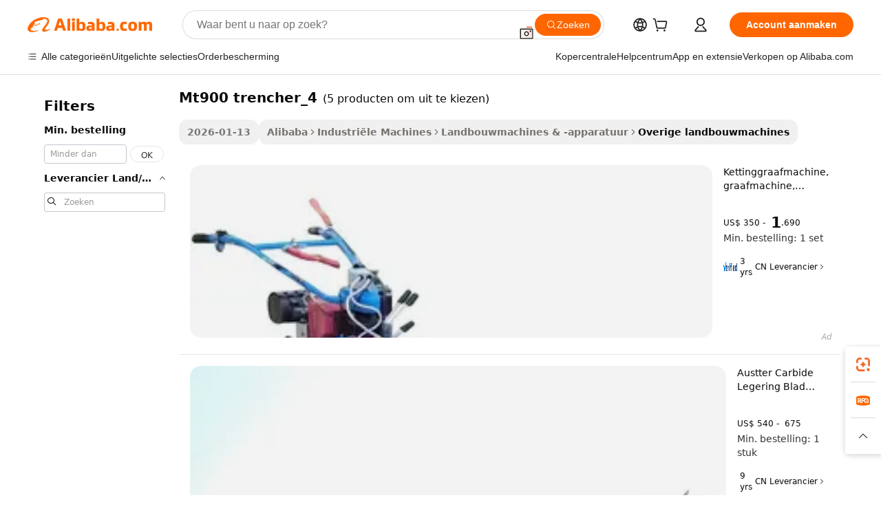

--- FILE ---
content_type: text/html;charset=UTF-8
request_url: https://dutch.alibaba.com/g/fw/pc/mt900-trencher_4.html
body_size: 64350
content:

<!-- screen_content -->

    <!-- tangram:5410 begin-->
    <!-- tangram:529998 begin-->

<!DOCTYPE html>
<html lang="nl" dir="ltr">
  <head>
        <script>
      window.__BB = {
        scene: window.__bb_scene || 'traffic-free-goods'
      };
      window.__BB.BB_CWV_IGNORE = {
          lcp_element: ['#icbu-buyer-pc-top-banner'],
          lcp_url: [],
        };
      window._timing = {}
      window._timing.first_start = Date.now();
      window.needLoginInspiration = Boolean(false);
      // 变量用于标记页面首次可见时间
      let firstVisibleTime = null;
      if (typeof document.hidden !== 'undefined') {
        // 页面首次加载时直接统计
        if (!document.hidden) {
          firstVisibleTime = Date.now();
          window.__BB_timex = 1
        } else {
          // 页面不可见时监听 visibilitychange 事件
          document.addEventListener('visibilitychange', () => {
            if (!document.hidden) {
              firstVisibleTime = Date.now();
              window.__BB_timex = firstVisibleTime - window.performance.timing.navigationStart
              window.__BB.firstVisibleTime = window.__BB_timex
              console.log("Page became visible after "+ window.__BB_timex + " ms");
            }
          }, { once: true });  // 确保只触发一次
        }
      } else {
        console.warn('Page Visibility API is not supported in this browser.');
      }
    </script>
        <meta name="data-spm" content="a2700">
        <meta name="aplus-xplug" content="NONE">
        <meta name="aplus-icbu-disable-umid" content="1">
        <meta name="google-translate-customization" content="9de59014edaf3b99-22e1cf3b5ca21786-g00bb439a5e9e5f8f-f">
    <meta name="yandex-verification" content="25a76ba8e4443bb3" />
    <meta name="msvalidate.01" content="E3FBF0E89B724C30844BF17C59608E8F" />
    <meta name="viewport" content="width=device-width, initial-scale=1.0, maximum-scale=5.0, user-scalable=yes">
        <link rel="preconnect" href="https://s.alicdn.com/" crossorigin>
    <link rel="dns-prefetch" href="https://s.alicdn.com">
                        <link rel="preload" href="" as="image">
        <link rel="preload" href="https://s.alicdn.com/@g/alilog/??aplus_plugin_icbufront/index.js,mlog/aplus_v2.js" as="script">
        <link rel="preload" href="https://s.alicdn.com/@img/imgextra/i2/O1CN0153JdbU26g4bILVOyC_!!6000000007690-2-tps-418-58.png" as="image">
        <script>
            window.__APLUS_ABRATE__ = {
        perf_group: 'control',
        scene: "traffic-free-goods",
      };
    </script>
    <meta name="aplus-mmstat-timeout" content="15000">
        <meta content="text/html; charset=utf-8" http-equiv="Content-Type">
          <title>Geavanceerde oplossingen voor efficiënte mt900 trencher_4-operaties wereldwijd.</title>
      <meta name="keywords" content="trencher machine,walk behind trencher machine,trencher machine digger">
      <meta name="description" content="Stroomlijn landbouwwerkzaamheden met de veelzijdige mt900 trencher_4, ontworpen om de workflow te verbeteren, de opbrengst te verhogen en een consistente productiviteit te ondersteunen.">
            <meta name="pagetiming-rate" content="9">
      <meta name="pagetiming-resource-rate" content="4">
                    <link rel="canonical" href="https://dutch.alibaba.com/g/mt900-trencher-4.html">
                              <link rel="alternate" hreflang="fr" href="https://french.alibaba.com/g/mt900-trencher-4.html">
                  <link rel="alternate" hreflang="de" href="https://german.alibaba.com/g/mt900-trencher-4.html">
                  <link rel="alternate" hreflang="pt" href="https://portuguese.alibaba.com/g/mt900-trencher-4.html">
                  <link rel="alternate" hreflang="it" href="https://italian.alibaba.com/g/mt900-trencher-4.html">
                  <link rel="alternate" hreflang="es" href="https://spanish.alibaba.com/g/mt900-trencher-4.html">
                  <link rel="alternate" hreflang="ru" href="https://russian.alibaba.com/g/mt900-trencher-4.html">
                  <link rel="alternate" hreflang="ko" href="https://korean.alibaba.com/g/mt900-trencher-4.html">
                  <link rel="alternate" hreflang="ar" href="https://arabic.alibaba.com/g/mt900-trencher-4.html">
                  <link rel="alternate" hreflang="ja" href="https://japanese.alibaba.com/g/mt900-trencher-4.html">
                  <link rel="alternate" hreflang="tr" href="https://turkish.alibaba.com/g/mt900-trencher-4.html">
                  <link rel="alternate" hreflang="th" href="https://thai.alibaba.com/g/mt900-trencher-4.html">
                  <link rel="alternate" hreflang="vi" href="https://vietnamese.alibaba.com/g/mt900-trencher-4.html">
                  <link rel="alternate" hreflang="nl" href="https://dutch.alibaba.com/g/mt900-trencher-4.html">
                  <link rel="alternate" hreflang="he" href="https://hebrew.alibaba.com/g/mt900-trencher-4.html">
                  <link rel="alternate" hreflang="id" href="https://indonesian.alibaba.com/g/mt900-trencher-4.html">
                  <link rel="alternate" hreflang="hi" href="https://hindi.alibaba.com/g/mt900-trencher-4.html">
                  <link rel="alternate" hreflang="en" href="https://www.alibaba.com/showroom/mt900-trencher-4.html">
                  <link rel="alternate" hreflang="zh" href="https://chinese.alibaba.com/g/mt900-trencher-4.html">
                  <link rel="alternate" hreflang="x-default" href="https://www.alibaba.com/showroom/mt900-trencher-4.html">
                                        <script>
      // Aplus 配置自动打点
      var queue = window.goldlog_queue || (window.goldlog_queue = []);
      var tags = ["button", "a", "div", "span", "i", "svg", "input", "li", "tr"];
      queue.push(
        {
          action: 'goldlog.appendMetaInfo',
          arguments: [
            'aplus-auto-exp',
            [
              {
                logkey: '/sc.ug_msite.new_product_exp',
                cssSelector: '[data-spm-exp]',
                props: ["data-spm-exp"],
              },
              {
                logkey: '/sc.ug_pc.seolist_product_exp',
                cssSelector: '.traffic-card-gallery',
                props: ["data-spm-exp"],
              }
            ]
          ]
        }
      )
      queue.push({
        action: 'goldlog.setMetaInfo',
        arguments: ['aplus-auto-clk', JSON.stringify(tags.map(tag =>({
          "logkey": "/sc.ug_msite.new_product_clk",
          tag,
          "filter": "data-spm-clk",
          "props": ["data-spm-clk"]
        })))],
      });
    </script>
  </head>
  <div id="icbu-header"><div id="the-new-header" data-version="4.4.0" data-tnh-auto-exp="tnh-expose" data-scenes="search-products" style="position: relative;background-color: #fff;border-bottom: 1px solid #ddd;box-sizing: border-box; font-family:Inter,SF Pro Text,Roboto,Helvetica Neue,Helvetica,Tahoma,Arial,PingFang SC,Microsoft YaHei;"><div style="display: flex;align-items:center;height: 72px;min-width: 1200px;max-width: 1580px;margin: 0 auto;padding: 0 40px;box-sizing: border-box;"><img style="height: 29px; width: 209px;" src="https://s.alicdn.com/@img/imgextra/i2/O1CN0153JdbU26g4bILVOyC_!!6000000007690-2-tps-418-58.png" alt="" /></div><div style="min-width: 1200px;max-width: 1580px;margin: 0 auto;overflow: hidden;font-size: 14px;display: flex;justify-content: space-between;padding: 0 40px;box-sizing: border-box;"><div style="display: flex; align-items: center; justify-content: space-between"><div style="position: relative; height: 36px; padding: 0 28px 0 20px">All categories</div><div style="position: relative; height: 36px; padding-right: 28px">Featured selections</div><div style="position: relative; height: 36px">Trade Assurance</div></div><div style="display: flex; align-items: center; justify-content: space-between"><div style="position: relative; height: 36px; padding-right: 28px">Buyer Central</div><div style="position: relative; height: 36px; padding-right: 28px">Help Center</div><div style="position: relative; height: 36px; padding-right: 28px">Get the app</div><div style="position: relative; height: 36px">Become a supplier</div></div></div></div></div></div>
  <body data-spm="7724857" style="min-height: calc(100vh + 1px)"><script 
id="beacon-aplus"   
src="//s.alicdn.com/@g/alilog/??aplus_plugin_icbufront/index.js,mlog/aplus_v2.js"
exparams="aplus=async&userid=&aplus&ali_beacon_id=&ali_apache_id=33%2e3%2e36%2e87%2e1769346401937%2e168501%2e2&ali_apache_track=&ali_apache_tracktmp=&eagleeye_traceid=2103246417693464019858247e0bb7&ip=3%2e145%2e21%2e125&dmtrack_c={ali%5fresin%5ftrace%3dse%5frst%3dnull%7csp%5fviewtype%3dY%7cset%3d3%7cser%3d1007%7cpageId%3d17ca94ebe1dc424baa8bd74695ca93dd%7cm%5fpageid%3dnull%7cpvmi%3dc0da6eb877e547559e2d6cc4ea3d83ca%7csek%5fsepd%3dmt900%2btrencher%5f4%7csek%3dmt900%2btrencher%5f4%7cse%5fpn%3d1%7cp4pid%3dd1b5ce65%2d86ed%2d4d57%2dba66%2d5226f1c2453e%7csclkid%3dnull%7cforecast%5fpost%5fcate%3dnull%7cseo%5fnew%5fuser%5fflag%3dfalse%7ccategoryId%3d12899%7cseo%5fsearch%5fmodel%5fupgrade%5fv2%3d2025070801%7cseo%5fmodule%5fcard%5f20240624%3d202406242%7clong%5ftext%5fgoogle%5ftranslate%5fv2%3d2407142%7cseo%5fcontent%5ftd%5fbottom%5ftext%5fupdate%5fkey%3d2025070801%7cseo%5fsearch%5fmodel%5fupgrade%5fv3%3d2025072201%7cseo%5fsearch%5fmodel%5fmulti%5fupgrade%5fv3%3d2025081101%7cdamo%5falt%5freplace%3dnull%7cwap%5fcross%3d2007659%7cwap%5fcs%5faction%3d2005494%7cAPP%5fVisitor%5fActive%3d26705%7cseo%5fshowroom%5fgoods%5fmix%3d2005244%7cseo%5fdefault%5fcached%5flong%5ftext%5ffrom%5fnew%5fkeyword%5fstep%3d2024122502%7cshowroom%5fgeneral%5ftemplate%3d2005292%7cshowroom%5freview%3d20230308%7cwap%5fcs%5ftext%3dnull%7cstructured%5fdata%3d2025052702%7cseo%5fmulti%5fstyle%5ftext%5fupdate%3d2511182%7cpc%5fnew%5fheader%3dnull%7cseo%5fmeta%5fcate%5ftemplate%5fv1%3d2025042401%7cseo%5fmeta%5ftd%5fsearch%5fkeyword%5fstep%5fv1%3d2025040999%7cshowroom%5fft%5flong%5ftext%5fbaks%3d80802%7cAPP%5fGrowing%5fBuyer%5fHigh%5fIntent%5fActive%3d25487%7cshowroom%5fpc%5fv2019%3d2104%7cAPP%5fProspecting%5fBuyer%3d26712%7ccache%5fcontrol%3d2481986%7cAPP%5fChurned%5fCore%5fBuyer%3d25463%7cseo%5fdefault%5fcached%5flong%5ftext%5fstep%3d24110802%7camp%5flighthouse%5fscore%5fimage%3d19657%7cseo%5fft%5ftranslate%5fgemini%3d25012003%7cwap%5fnode%5fssr%3d2015725%7cdataphant%5fopen%3d27030%7clongtext%5fmulti%5fstyle%5fexpand%5frussian%3d2510141%7cseo%5flongtext%5fgoogle%5fdata%5fsection%3d25021702%7cindustry%5fpopular%5ffloor%3dnull%7cwap%5fad%5fgoods%5fproduct%5finterval%3dnull%7cseo%5fgoods%5fbootom%5fwholesale%5flink%3dnull%7cseo%5fkeyword%5faatest%3d7%7cseo%5fmiddle%5fwholesale%5flink%3dnull%7cft%5flong%5ftext%5fenpand%5fstep2%3d121602%7cseo%5fft%5flongtext%5fexpand%5fstep3%3d25012102%7cseo%5fwap%5fheadercard%3d2006288%7cAPP%5fChurned%5fInactive%5fVisitor%3d25497%7cAPP%5fGrowing%5fBuyer%5fHigh%5fIntent%5fInactive%3d25484%7cseo%5fmeta%5ftd%5fmulti%5fkey%3d2025061801%7ctop%5frecommend%5f20250120%3d202501201%7clongtext%5fmulti%5fstyle%5fexpand%5ffrench%5fcopy%3d25091802%7clongtext%5fmulti%5fstyle%5fexpand%5ffrench%5fcopy%5fcopy%3d25092502%7clong%5ftext%5fpaa%3d220901%7cseo%5ffloor%5fexp%3dnull%7cseo%5fshowroom%5falgo%5flink%3d17764%7cseo%5fmeta%5ftd%5faib%5fgeneral%5fkey%3d2025091901%7ccountry%5findustry%3d202311033%7cshowroom%5fft%5flong%5ftext%5fenpand%5fstep1%3d101102%7cseo%5fshowroom%5fnorel%3dnull%7cplp%5fstyle%5f25%5fpc%3d202505222%7cseo%5fggs%5flayer%3d10010%7cquery%5fmutil%5flang%5ftranslate%3d2025060300%7cAPP%5fChurned%5fBuyer%3d25468%7cstream%5frender%5fperf%5fopt%3d2309181%7cwap%5fgoods%3d2007383%7cseo%5fshowroom%5fsimilar%5f20240614%3d202406142%7cchinese%5fopen%3d6307%7cquery%5fgpt%5ftranslate%3d20240820%7cad%5fproduct%5finterval%3dnull%7camp%5fto%5fpwa%3d2007359%7cplp%5faib%5fmulti%5fai%5fmeta%3d20250401%7cwap%5fsupplier%5fcontent%3dnull%7cpc%5ffree%5frefactoring%3d20220315%7cAPP%5fGrowing%5fBuyer%5fInactive%3d25476%7csso%5foem%5ffloor%3dnull%7cseo%5fpc%5fnew%5fview%5f20240807%3d202408072%7cseo%5fbottom%5ftext%5fentity%5fkey%5fcopy%3d2025062400%7cstream%5frender%3d433763%7cseo%5fmodule%5fcard%5f20240424%3d202404241%7cseo%5ftitle%5freplace%5f20191226%3d5841%7clongtext%5fmulti%5fstyle%5fexpand%3d25090802%7cgoogleweblight%3d6516%7clighthouse%5fbase64%3dnull%7cAPP%5fProspecting%5fBuyer%5fActive%3d26713%7cad%5fgoods%5fproduct%5finterval%3dnull%7cseo%5fbottom%5fdeep%5fextend%5fkw%5fkey%3d2025071101%7clongtext%5fmulti%5fstyle%5fexpand%5fturkish%3d25102801%7cilink%5fuv%3d20240911%7cwap%5flist%5fwakeup%3d2005832%7ctpp%5fcrosslink%5fpc%3d20205311%7cseo%5ftop%5fbooth%3d18501%7cAPP%5fGrowing%5fBuyer%5fLess%5fActive%3d25472%7cseo%5fsearch%5fmodel%5fupgrade%5frank%3d2025092401%7cgoodslayer%3d7977%7cft%5flong%5ftext%5ftranslate%5fexpand%5fstep1%3d24110802%7cseo%5fheaderstyle%5ftraffic%5fkey%5fv1%3d2025072100%7ccrosslink%5fswitch%3d2008141%7cp4p%5foutline%3d20240328%7cseo%5fmeta%5ftd%5faib%5fv2%5fkey%3d2025091801%7crts%5fmulti%3d2008404%7cseo%5fad%5foptimization%5fkey%5fv2%3d2025072300%7cAPP%5fVisitor%5fLess%5fActive%3d26698%7cseo%5fsearch%5franker%5fid%3d2025112400%7cplp%5fstyle%5f25%3d202505192%7ccdn%5fvm%3d2007368%7cwap%5fad%5fproduct%5finterval%3dnull%7cseo%5fsearch%5fmodel%5fmulti%5fupgrade%5frank%3d2025092401%7cpc%5fcard%5fshare%3d2025081201%7cAPP%5fGrowing%5fBuyer%5fHigh%5fIntent%5fLess%5fActive%3d25479%7cgoods%5ftitle%5fsubstitute%3d9619%7cwap%5fscreen%5fexp%3d2025081400%7creact%5fheader%5ftest%3d202502182%7cpc%5fcs%5fcolor%3d2005788%7cshowroom%5fft%5flong%5ftext%5ftest%3d72502%7cone%5ftap%5flogin%5fABTest%3d202308153%7cseo%5fhyh%5fshow%5ftags%3d9867%7cplp%5fstructured%5fdata%3d2508182%7cguide%5fdelete%3d2008526%7cseo%5findustry%5ftemplate%3dnull%7cseo%5fmeta%5ftd%5fmulti%5fes%5fkey%3d2025073101%7cseo%5fshowroom%5fdata%5fmix%3d19888%7csso%5ftop%5franking%5ffloor%3d20031%7cseo%5ftd%5fdeep%5fupgrade%5fkey%5fv3%3d2025081101%7cwap%5fue%5fone%3d2025111401%7cshowroom%5fto%5frts%5flink%3d2008480%7ccountrysearch%5ftest%3dnull%7cseo%5fplp%5fdate%5fv2%3d2025102702%7cchannel%5famp%5fto%5fpwa%3d2008435%7cseo%5fmulti%5fstyles%5flong%5ftext%3d2503172%7cseo%5fmeta%5ftext%5fmutli%5fcate%5ftemplate%5fv1%3d2025080801%7cseo%5fdefault%5fcached%5fmutil%5flong%5ftext%5fstep%3d24110436%7cseo%5faction%5fpoint%5ftype%3d22823%7cseo%5faib%5ftd%5flaunch%5f20240828%5fcopy%3d202408282%7cseo%5fshowroom%5fwholesale%5flink%3d2486142%7cseo%5fperf%5fimprove%3d2023999%7cseo%5fwap%5flist%5fbounce%5f01%3d2063%7cseo%5fwap%5flist%5fbounce%5f02%3d2128%7cAPP%5fGrowing%5fBuyer%5fActive%3d25492%7cvideolayer%3dnull%7cvideo%5fplay%3dnull%7cAPP%5fChurned%5fMember%5fInactive%3d25501%7cseo%5fgoogle%5fnew%5fstruct%3d438326%7cicbu%5falgo%5fp4p%5fseo%5fad%3d2025072300%7ctpp%5ftrace%3dseoKeyword%2dseoKeyword%5fv3%2dbase%2dORIGINAL}&pageid=0391157d2103028e1769346402&hn=ensearchweb033003002142%2erg%2dus%2deast%2eus68&asid=AQAAAABiFXZp1qqRSAAAAAB2CpLPcRt3Fg==&treq=&tres=" async>
</script>
                        <!-- tangram:7430 begin-->
 <style>
   .traffic-card-gallery {display: flex;position: relative;flex-direction: column;justify-content: flex-start;border-radius: 0.5rem;background-color: #fff;padding: 0.5rem 0.5rem 1rem;overflow: hidden;font-size: 0.75rem;line-height: 1rem;}
   .product-price {
     b {
       font-size: 22px;
     }
   }
 </style>
<!-- tangram:7430 end-->
            <style>.component-left-filter-callback{display:flex;position:relative;margin-top:10px;height:1200px}.component-left-filter-callback img{width:200px}.component-left-filter-callback i{position:absolute;top:5%;left:50%}.related-search-wrapper{padding:.5rem;--tw-bg-opacity: 1;background-color:#fff;background-color:rgba(255,255,255,var(--tw-bg-opacity, 1));border-width:1px;border-color:var(--input)}.related-search-wrapper .related-search-box{margin:12px 16px}.related-search-wrapper .related-search-box .related-search-title{display:inline;float:start;color:#666;word-wrap:break-word;margin-right:12px;width:13%}.related-search-wrapper .related-search-box .related-search-content{display:flex;flex-wrap:wrap}.related-search-wrapper .related-search-box .related-search-content .related-search-link{margin-right:12px;width:23%;overflow:hidden;color:#666;text-overflow:ellipsis;white-space:nowrap}.product-title img{margin-right:.5rem;display:inline-block;height:1rem;vertical-align:sub}.product-price b{font-size:22px}.similar-icon{position:absolute;bottom:12px;z-index:2;right:12px}.rfq-card{display:inline-block;position:relative;box-sizing:border-box;margin-bottom:36px}.rfq-card .rfq-card-content{display:flex;position:relative;flex-direction:column;align-items:flex-start;background-size:cover;background-color:#fff;padding:12px;width:100%;height:100%}.rfq-card .rfq-card-content .rfq-card-icon{margin-top:50px}.rfq-card .rfq-card-content .rfq-card-icon img{width:45px}.rfq-card .rfq-card-content .rfq-card-top-title{margin-top:14px;color:#222;font-weight:400;font-size:16px}.rfq-card .rfq-card-content .rfq-card-title{margin-top:24px;color:#333;font-weight:800;font-size:20px}.rfq-card .rfq-card-content .rfq-card-input-box{margin-top:24px;width:100%}.rfq-card .rfq-card-content .rfq-card-input-box textarea{box-sizing:border-box;border:1px solid #ddd;border-radius:4px;background-color:#fff;padding:9px 12px;width:100%;height:88px;resize:none;color:#666;font-weight:400;font-size:13px;font-family:inherit}.rfq-card .rfq-card-content .rfq-card-button{margin-top:24px;border:1px solid #666;border-radius:16px;background-color:#fff;width:67%;color:#000;font-weight:700;font-size:14px;line-height:30px;text-align:center}[data-modulename^=ProductList-] div{contain-intrinsic-size:auto 500px}.traffic-card-gallery:hover{--tw-shadow: 0px 2px 6px 2px rgba(0,0,0,.12157);--tw-shadow-colored: 0px 2px 6px 2px var(--tw-shadow-color);box-shadow:0 0 #0000,0 0 #0000,0 2px 6px 2px #0000001f;box-shadow:var(--tw-ring-offset-shadow, 0 0 rgba(0,0,0,0)),var(--tw-ring-shadow, 0 0 rgba(0,0,0,0)),var(--tw-shadow);z-index:10}.traffic-card-gallery{position:relative;display:flex;flex-direction:column;justify-content:flex-start;overflow:hidden;border-radius:.75rem;--tw-bg-opacity: 1;background-color:#fff;background-color:rgba(255,255,255,var(--tw-bg-opacity, 1));padding:.5rem;font-size:.75rem;line-height:1rem}.traffic-card-list{position:relative;display:flex;height:292px;flex-direction:row;justify-content:flex-start;overflow:hidden;border-bottom-width:1px;--tw-bg-opacity: 1;background-color:#fff;background-color:rgba(255,255,255,var(--tw-bg-opacity, 1));padding:1rem;font-size:.75rem;line-height:1rem}.traffic-card-g-industry:hover{--tw-shadow: 0 0 10px rgba(0,0,0,.1);--tw-shadow-colored: 0 0 10px var(--tw-shadow-color);box-shadow:0 0 #0000,0 0 #0000,0 0 10px #0000001a;box-shadow:var(--tw-ring-offset-shadow, 0 0 rgba(0,0,0,0)),var(--tw-ring-shadow, 0 0 rgba(0,0,0,0)),var(--tw-shadow)}.traffic-card-g-industry{position:relative;border-radius:var(--radius);--tw-bg-opacity: 1;background-color:#fff;background-color:rgba(255,255,255,var(--tw-bg-opacity, 1));padding:1.25rem .75rem .75rem;font-size:.875rem;line-height:1.25rem}.module-filter-section-wrapper{max-height:none!important;overflow-x:hidden}*,:before,:after{--tw-border-spacing-x: 0;--tw-border-spacing-y: 0;--tw-translate-x: 0;--tw-translate-y: 0;--tw-rotate: 0;--tw-skew-x: 0;--tw-skew-y: 0;--tw-scale-x: 1;--tw-scale-y: 1;--tw-pan-x: ;--tw-pan-y: ;--tw-pinch-zoom: ;--tw-scroll-snap-strictness: proximity;--tw-gradient-from-position: ;--tw-gradient-via-position: ;--tw-gradient-to-position: ;--tw-ordinal: ;--tw-slashed-zero: ;--tw-numeric-figure: ;--tw-numeric-spacing: ;--tw-numeric-fraction: ;--tw-ring-inset: ;--tw-ring-offset-width: 0px;--tw-ring-offset-color: #fff;--tw-ring-color: rgba(59, 130, 246, .5);--tw-ring-offset-shadow: 0 0 rgba(0,0,0,0);--tw-ring-shadow: 0 0 rgba(0,0,0,0);--tw-shadow: 0 0 rgba(0,0,0,0);--tw-shadow-colored: 0 0 rgba(0,0,0,0);--tw-blur: ;--tw-brightness: ;--tw-contrast: ;--tw-grayscale: ;--tw-hue-rotate: ;--tw-invert: ;--tw-saturate: ;--tw-sepia: ;--tw-drop-shadow: ;--tw-backdrop-blur: ;--tw-backdrop-brightness: ;--tw-backdrop-contrast: ;--tw-backdrop-grayscale: ;--tw-backdrop-hue-rotate: ;--tw-backdrop-invert: ;--tw-backdrop-opacity: ;--tw-backdrop-saturate: ;--tw-backdrop-sepia: ;--tw-contain-size: ;--tw-contain-layout: ;--tw-contain-paint: ;--tw-contain-style: }::backdrop{--tw-border-spacing-x: 0;--tw-border-spacing-y: 0;--tw-translate-x: 0;--tw-translate-y: 0;--tw-rotate: 0;--tw-skew-x: 0;--tw-skew-y: 0;--tw-scale-x: 1;--tw-scale-y: 1;--tw-pan-x: ;--tw-pan-y: ;--tw-pinch-zoom: ;--tw-scroll-snap-strictness: proximity;--tw-gradient-from-position: ;--tw-gradient-via-position: ;--tw-gradient-to-position: ;--tw-ordinal: ;--tw-slashed-zero: ;--tw-numeric-figure: ;--tw-numeric-spacing: ;--tw-numeric-fraction: ;--tw-ring-inset: ;--tw-ring-offset-width: 0px;--tw-ring-offset-color: #fff;--tw-ring-color: rgba(59, 130, 246, .5);--tw-ring-offset-shadow: 0 0 rgba(0,0,0,0);--tw-ring-shadow: 0 0 rgba(0,0,0,0);--tw-shadow: 0 0 rgba(0,0,0,0);--tw-shadow-colored: 0 0 rgba(0,0,0,0);--tw-blur: ;--tw-brightness: ;--tw-contrast: ;--tw-grayscale: ;--tw-hue-rotate: ;--tw-invert: ;--tw-saturate: ;--tw-sepia: ;--tw-drop-shadow: ;--tw-backdrop-blur: ;--tw-backdrop-brightness: ;--tw-backdrop-contrast: ;--tw-backdrop-grayscale: ;--tw-backdrop-hue-rotate: ;--tw-backdrop-invert: ;--tw-backdrop-opacity: ;--tw-backdrop-saturate: ;--tw-backdrop-sepia: ;--tw-contain-size: ;--tw-contain-layout: ;--tw-contain-paint: ;--tw-contain-style: }*,:before,:after{box-sizing:border-box;border-width:0;border-style:solid;border-color:#e5e7eb}:before,:after{--tw-content: ""}html,:host{line-height:1.5;-webkit-text-size-adjust:100%;-moz-tab-size:4;-o-tab-size:4;tab-size:4;font-family:ui-sans-serif,system-ui,-apple-system,Segoe UI,Roboto,Ubuntu,Cantarell,Noto Sans,sans-serif,"Apple Color Emoji","Segoe UI Emoji",Segoe UI Symbol,"Noto Color Emoji";font-feature-settings:normal;font-variation-settings:normal;-webkit-tap-highlight-color:transparent}body{margin:0;line-height:inherit}hr{height:0;color:inherit;border-top-width:1px}abbr:where([title]){text-decoration:underline;-webkit-text-decoration:underline dotted;text-decoration:underline dotted}h1,h2,h3,h4,h5,h6{font-size:inherit;font-weight:inherit}a{color:inherit;text-decoration:inherit}b,strong{font-weight:bolder}code,kbd,samp,pre{font-family:ui-monospace,SFMono-Regular,Menlo,Monaco,Consolas,Liberation Mono,Courier New,monospace;font-feature-settings:normal;font-variation-settings:normal;font-size:1em}small{font-size:80%}sub,sup{font-size:75%;line-height:0;position:relative;vertical-align:baseline}sub{bottom:-.25em}sup{top:-.5em}table{text-indent:0;border-color:inherit;border-collapse:collapse}button,input,optgroup,select,textarea{font-family:inherit;font-feature-settings:inherit;font-variation-settings:inherit;font-size:100%;font-weight:inherit;line-height:inherit;letter-spacing:inherit;color:inherit;margin:0;padding:0}button,select{text-transform:none}button,input:where([type=button]),input:where([type=reset]),input:where([type=submit]){-webkit-appearance:button;background-color:transparent;background-image:none}:-moz-focusring{outline:auto}:-moz-ui-invalid{box-shadow:none}progress{vertical-align:baseline}::-webkit-inner-spin-button,::-webkit-outer-spin-button{height:auto}[type=search]{-webkit-appearance:textfield;outline-offset:-2px}::-webkit-search-decoration{-webkit-appearance:none}::-webkit-file-upload-button{-webkit-appearance:button;font:inherit}summary{display:list-item}blockquote,dl,dd,h1,h2,h3,h4,h5,h6,hr,figure,p,pre{margin:0}fieldset{margin:0;padding:0}legend{padding:0}ol,ul,menu{list-style:none;margin:0;padding:0}dialog{padding:0}textarea{resize:vertical}input::-moz-placeholder,textarea::-moz-placeholder{opacity:1;color:#9ca3af}input::placeholder,textarea::placeholder{opacity:1;color:#9ca3af}button,[role=button]{cursor:pointer}:disabled{cursor:default}img,svg,video,canvas,audio,iframe,embed,object{display:block;vertical-align:middle}img,video{max-width:100%;height:auto}[hidden]:where(:not([hidden=until-found])){display:none}:root{--background: hsl(0, 0%, 100%);--foreground: hsl(20, 14.3%, 4.1%);--card: hsl(0, 0%, 100%);--card-foreground: hsl(20, 14.3%, 4.1%);--popover: hsl(0, 0%, 100%);--popover-foreground: hsl(20, 14.3%, 4.1%);--primary: hsl(24, 100%, 50%);--primary-foreground: hsl(60, 9.1%, 97.8%);--secondary: hsl(60, 4.8%, 95.9%);--secondary-foreground: #333;--muted: hsl(60, 4.8%, 95.9%);--muted-foreground: hsl(25, 5.3%, 44.7%);--accent: hsl(60, 4.8%, 95.9%);--accent-foreground: hsl(24, 9.8%, 10%);--destructive: hsl(0, 84.2%, 60.2%);--destructive-foreground: hsl(60, 9.1%, 97.8%);--border: hsl(20, 5.9%, 90%);--input: hsl(20, 5.9%, 90%);--ring: hsl(24.6, 95%, 53.1%);--radius: 1rem}.dark{--background: hsl(20, 14.3%, 4.1%);--foreground: hsl(60, 9.1%, 97.8%);--card: hsl(20, 14.3%, 4.1%);--card-foreground: hsl(60, 9.1%, 97.8%);--popover: hsl(20, 14.3%, 4.1%);--popover-foreground: hsl(60, 9.1%, 97.8%);--primary: hsl(20.5, 90.2%, 48.2%);--primary-foreground: hsl(60, 9.1%, 97.8%);--secondary: hsl(12, 6.5%, 15.1%);--secondary-foreground: hsl(60, 9.1%, 97.8%);--muted: hsl(12, 6.5%, 15.1%);--muted-foreground: hsl(24, 5.4%, 63.9%);--accent: hsl(12, 6.5%, 15.1%);--accent-foreground: hsl(60, 9.1%, 97.8%);--destructive: hsl(0, 72.2%, 50.6%);--destructive-foreground: hsl(60, 9.1%, 97.8%);--border: hsl(12, 6.5%, 15.1%);--input: hsl(12, 6.5%, 15.1%);--ring: hsl(20.5, 90.2%, 48.2%)}*{border-color:#e7e5e4;border-color:var(--border)}body{background-color:#fff;background-color:var(--background);color:#0c0a09;color:var(--foreground)}.il-sr-only{position:absolute;width:1px;height:1px;padding:0;margin:-1px;overflow:hidden;clip:rect(0,0,0,0);white-space:nowrap;border-width:0}.il-invisible{visibility:hidden}.il-fixed{position:fixed}.il-absolute{position:absolute}.il-relative{position:relative}.il-sticky{position:sticky}.il-inset-0{inset:0}.il--bottom-12{bottom:-3rem}.il--top-12{top:-3rem}.il-bottom-0{bottom:0}.il-bottom-2{bottom:.5rem}.il-bottom-3{bottom:.75rem}.il-bottom-4{bottom:1rem}.il-end-0{right:0}.il-end-2{right:.5rem}.il-end-3{right:.75rem}.il-end-4{right:1rem}.il-left-0{left:0}.il-left-3{left:.75rem}.il-right-0{right:0}.il-right-2{right:.5rem}.il-right-3{right:.75rem}.il-start-0{left:0}.il-start-1\/2{left:50%}.il-start-2{left:.5rem}.il-start-3{left:.75rem}.il-start-\[50\%\]{left:50%}.il-top-0{top:0}.il-top-1\/2{top:50%}.il-top-16{top:4rem}.il-top-4{top:1rem}.il-top-\[50\%\]{top:50%}.il-z-10{z-index:10}.il-z-50{z-index:50}.il-z-\[9999\]{z-index:9999}.il-col-span-4{grid-column:span 4 / span 4}.il-m-0{margin:0}.il-m-3{margin:.75rem}.il-m-auto{margin:auto}.il-mx-auto{margin-left:auto;margin-right:auto}.il-my-3{margin-top:.75rem;margin-bottom:.75rem}.il-my-5{margin-top:1.25rem;margin-bottom:1.25rem}.il-my-auto{margin-top:auto;margin-bottom:auto}.\!il-mb-4{margin-bottom:1rem!important}.il--mt-4{margin-top:-1rem}.il-mb-0{margin-bottom:0}.il-mb-1{margin-bottom:.25rem}.il-mb-2{margin-bottom:.5rem}.il-mb-3{margin-bottom:.75rem}.il-mb-4{margin-bottom:1rem}.il-mb-5{margin-bottom:1.25rem}.il-mb-6{margin-bottom:1.5rem}.il-mb-8{margin-bottom:2rem}.il-mb-\[-0\.75rem\]{margin-bottom:-.75rem}.il-mb-\[0\.125rem\]{margin-bottom:.125rem}.il-me-1{margin-right:.25rem}.il-me-2{margin-right:.5rem}.il-me-3{margin-right:.75rem}.il-me-auto{margin-right:auto}.il-mr-1{margin-right:.25rem}.il-mr-2{margin-right:.5rem}.il-ms-1{margin-left:.25rem}.il-ms-4{margin-left:1rem}.il-ms-5{margin-left:1.25rem}.il-ms-8{margin-left:2rem}.il-ms-\[\.375rem\]{margin-left:.375rem}.il-ms-auto{margin-left:auto}.il-mt-0{margin-top:0}.il-mt-0\.5{margin-top:.125rem}.il-mt-1{margin-top:.25rem}.il-mt-2{margin-top:.5rem}.il-mt-3{margin-top:.75rem}.il-mt-4{margin-top:1rem}.il-mt-6{margin-top:1.5rem}.il-line-clamp-1{overflow:hidden;display:-webkit-box;-webkit-box-orient:vertical;-webkit-line-clamp:1}.il-line-clamp-2{overflow:hidden;display:-webkit-box;-webkit-box-orient:vertical;-webkit-line-clamp:2}.il-line-clamp-6{overflow:hidden;display:-webkit-box;-webkit-box-orient:vertical;-webkit-line-clamp:6}.il-inline-block{display:inline-block}.il-inline{display:inline}.il-flex{display:flex}.il-inline-flex{display:inline-flex}.il-grid{display:grid}.il-aspect-square{aspect-ratio:1 / 1}.il-size-5{width:1.25rem;height:1.25rem}.il-h-1{height:.25rem}.il-h-10{height:2.5rem}.il-h-11{height:2.75rem}.il-h-20{height:5rem}.il-h-24{height:6rem}.il-h-3\.5{height:.875rem}.il-h-4{height:1rem}.il-h-40{height:10rem}.il-h-6{height:1.5rem}.il-h-8{height:2rem}.il-h-9{height:2.25rem}.il-h-\[150px\]{height:150px}.il-h-\[152px\]{height:152px}.il-h-\[18\.25rem\]{height:18.25rem}.il-h-\[292px\]{height:292px}.il-h-\[600px\]{height:600px}.il-h-auto{height:auto}.il-h-fit{height:-moz-fit-content;height:fit-content}.il-h-full{height:100%}.il-h-screen{height:100vh}.il-max-h-\[100vh\]{max-height:100vh}.il-w-1\/2{width:50%}.il-w-10{width:2.5rem}.il-w-10\/12{width:83.333333%}.il-w-4{width:1rem}.il-w-6{width:1.5rem}.il-w-64{width:16rem}.il-w-7\/12{width:58.333333%}.il-w-72{width:18rem}.il-w-8{width:2rem}.il-w-8\/12{width:66.666667%}.il-w-9{width:2.25rem}.il-w-9\/12{width:75%}.il-w-\[200px\]{width:200px}.il-w-\[84px\]{width:84px}.il-w-fit{width:-moz-fit-content;width:fit-content}.il-w-full{width:100%}.il-w-screen{width:100vw}.il-min-w-0{min-width:0px}.il-min-w-3{min-width:.75rem}.il-min-w-\[1200px\]{min-width:1200px}.il-max-w-\[1000px\]{max-width:1000px}.il-max-w-\[1580px\]{max-width:1580px}.il-max-w-full{max-width:100%}.il-max-w-lg{max-width:32rem}.il-flex-1{flex:1 1 0%}.il-flex-shrink-0,.il-shrink-0{flex-shrink:0}.il-flex-grow-0,.il-grow-0{flex-grow:0}.il-basis-24{flex-basis:6rem}.il-basis-full{flex-basis:100%}.il-origin-\[--radix-tooltip-content-transform-origin\]{transform-origin:var(--radix-tooltip-content-transform-origin)}.il--translate-x-1\/2{--tw-translate-x: -50%;transform:translate(-50%,var(--tw-translate-y)) rotate(var(--tw-rotate)) skew(var(--tw-skew-x)) skewY(var(--tw-skew-y)) scaleX(var(--tw-scale-x)) scaleY(var(--tw-scale-y));transform:translate(var(--tw-translate-x),var(--tw-translate-y)) rotate(var(--tw-rotate)) skew(var(--tw-skew-x)) skewY(var(--tw-skew-y)) scaleX(var(--tw-scale-x)) scaleY(var(--tw-scale-y))}.il--translate-y-1\/2{--tw-translate-y: -50%;transform:translate(var(--tw-translate-x),-50%) rotate(var(--tw-rotate)) skew(var(--tw-skew-x)) skewY(var(--tw-skew-y)) scaleX(var(--tw-scale-x)) scaleY(var(--tw-scale-y));transform:translate(var(--tw-translate-x),var(--tw-translate-y)) rotate(var(--tw-rotate)) skew(var(--tw-skew-x)) skewY(var(--tw-skew-y)) scaleX(var(--tw-scale-x)) scaleY(var(--tw-scale-y))}.il-translate-x-\[-50\%\]{--tw-translate-x: -50%;transform:translate(-50%,var(--tw-translate-y)) rotate(var(--tw-rotate)) skew(var(--tw-skew-x)) skewY(var(--tw-skew-y)) scaleX(var(--tw-scale-x)) scaleY(var(--tw-scale-y));transform:translate(var(--tw-translate-x),var(--tw-translate-y)) rotate(var(--tw-rotate)) skew(var(--tw-skew-x)) skewY(var(--tw-skew-y)) scaleX(var(--tw-scale-x)) scaleY(var(--tw-scale-y))}.il-translate-y-\[-50\%\]{--tw-translate-y: -50%;transform:translate(var(--tw-translate-x),-50%) rotate(var(--tw-rotate)) skew(var(--tw-skew-x)) skewY(var(--tw-skew-y)) scaleX(var(--tw-scale-x)) scaleY(var(--tw-scale-y));transform:translate(var(--tw-translate-x),var(--tw-translate-y)) rotate(var(--tw-rotate)) skew(var(--tw-skew-x)) skewY(var(--tw-skew-y)) scaleX(var(--tw-scale-x)) scaleY(var(--tw-scale-y))}.il-rotate-90{--tw-rotate: 90deg;transform:translate(var(--tw-translate-x),var(--tw-translate-y)) rotate(90deg) skew(var(--tw-skew-x)) skewY(var(--tw-skew-y)) scaleX(var(--tw-scale-x)) scaleY(var(--tw-scale-y));transform:translate(var(--tw-translate-x),var(--tw-translate-y)) rotate(var(--tw-rotate)) skew(var(--tw-skew-x)) skewY(var(--tw-skew-y)) scaleX(var(--tw-scale-x)) scaleY(var(--tw-scale-y))}@keyframes il-pulse{50%{opacity:.5}}.il-animate-pulse{animation:il-pulse 2s cubic-bezier(.4,0,.6,1) infinite}@keyframes il-spin{to{transform:rotate(360deg)}}.il-animate-spin{animation:il-spin 1s linear infinite}.il-cursor-pointer{cursor:pointer}.il-list-disc{list-style-type:disc}.il-grid-cols-2{grid-template-columns:repeat(2,minmax(0,1fr))}.il-grid-cols-4{grid-template-columns:repeat(4,minmax(0,1fr))}.il-flex-row{flex-direction:row}.il-flex-col{flex-direction:column}.il-flex-col-reverse{flex-direction:column-reverse}.il-flex-wrap{flex-wrap:wrap}.il-flex-nowrap{flex-wrap:nowrap}.il-items-start{align-items:flex-start}.il-items-center{align-items:center}.il-items-baseline{align-items:baseline}.il-justify-start{justify-content:flex-start}.il-justify-end{justify-content:flex-end}.il-justify-center{justify-content:center}.il-justify-between{justify-content:space-between}.il-gap-1{gap:.25rem}.il-gap-1\.5{gap:.375rem}.il-gap-10{gap:2.5rem}.il-gap-2{gap:.5rem}.il-gap-3{gap:.75rem}.il-gap-4{gap:1rem}.il-gap-8{gap:2rem}.il-gap-\[\.0938rem\]{gap:.0938rem}.il-gap-\[\.375rem\]{gap:.375rem}.il-gap-\[0\.125rem\]{gap:.125rem}.\!il-gap-x-5{-moz-column-gap:1.25rem!important;column-gap:1.25rem!important}.\!il-gap-y-5{row-gap:1.25rem!important}.il-space-y-1\.5>:not([hidden])~:not([hidden]){--tw-space-y-reverse: 0;margin-top:calc(.375rem * (1 - var(--tw-space-y-reverse)));margin-top:.375rem;margin-top:calc(.375rem * calc(1 - var(--tw-space-y-reverse)));margin-bottom:0rem;margin-bottom:calc(.375rem * var(--tw-space-y-reverse))}.il-space-y-4>:not([hidden])~:not([hidden]){--tw-space-y-reverse: 0;margin-top:calc(1rem * (1 - var(--tw-space-y-reverse)));margin-top:1rem;margin-top:calc(1rem * calc(1 - var(--tw-space-y-reverse)));margin-bottom:0rem;margin-bottom:calc(1rem * var(--tw-space-y-reverse))}.il-overflow-hidden{overflow:hidden}.il-overflow-y-auto{overflow-y:auto}.il-overflow-y-scroll{overflow-y:scroll}.il-truncate{overflow:hidden;text-overflow:ellipsis;white-space:nowrap}.il-text-ellipsis{text-overflow:ellipsis}.il-whitespace-normal{white-space:normal}.il-whitespace-nowrap{white-space:nowrap}.il-break-normal{word-wrap:normal;word-break:normal}.il-break-words{word-wrap:break-word}.il-break-all{word-break:break-all}.il-rounded{border-radius:.25rem}.il-rounded-2xl{border-radius:1rem}.il-rounded-\[0\.5rem\]{border-radius:.5rem}.il-rounded-\[1\.25rem\]{border-radius:1.25rem}.il-rounded-full{border-radius:9999px}.il-rounded-lg{border-radius:1rem;border-radius:var(--radius)}.il-rounded-md{border-radius:calc(1rem - 2px);border-radius:calc(var(--radius) - 2px)}.il-rounded-sm{border-radius:calc(1rem - 4px);border-radius:calc(var(--radius) - 4px)}.il-rounded-xl{border-radius:.75rem}.il-border,.il-border-\[1px\]{border-width:1px}.il-border-b,.il-border-b-\[1px\]{border-bottom-width:1px}.il-border-solid{border-style:solid}.il-border-none{border-style:none}.il-border-\[\#222\]{--tw-border-opacity: 1;border-color:#222;border-color:rgba(34,34,34,var(--tw-border-opacity, 1))}.il-border-\[\#DDD\]{--tw-border-opacity: 1;border-color:#ddd;border-color:rgba(221,221,221,var(--tw-border-opacity, 1))}.il-border-foreground{border-color:#0c0a09;border-color:var(--foreground)}.il-border-input{border-color:#e7e5e4;border-color:var(--input)}.il-bg-\[\#F8F8F8\]{--tw-bg-opacity: 1;background-color:#f8f8f8;background-color:rgba(248,248,248,var(--tw-bg-opacity, 1))}.il-bg-\[\#d9d9d963\]{background-color:#d9d9d963}.il-bg-accent{background-color:#f5f5f4;background-color:var(--accent)}.il-bg-background{background-color:#fff;background-color:var(--background)}.il-bg-black{--tw-bg-opacity: 1;background-color:#000;background-color:rgba(0,0,0,var(--tw-bg-opacity, 1))}.il-bg-black\/80{background-color:#000c}.il-bg-destructive{background-color:#ef4444;background-color:var(--destructive)}.il-bg-gray-300{--tw-bg-opacity: 1;background-color:#d1d5db;background-color:rgba(209,213,219,var(--tw-bg-opacity, 1))}.il-bg-muted{background-color:#f5f5f4;background-color:var(--muted)}.il-bg-orange-500{--tw-bg-opacity: 1;background-color:#f97316;background-color:rgba(249,115,22,var(--tw-bg-opacity, 1))}.il-bg-popover{background-color:#fff;background-color:var(--popover)}.il-bg-primary{background-color:#f60;background-color:var(--primary)}.il-bg-secondary{background-color:#f5f5f4;background-color:var(--secondary)}.il-bg-transparent{background-color:transparent}.il-bg-white{--tw-bg-opacity: 1;background-color:#fff;background-color:rgba(255,255,255,var(--tw-bg-opacity, 1))}.il-bg-opacity-80{--tw-bg-opacity: .8}.il-bg-cover{background-size:cover}.il-bg-no-repeat{background-repeat:no-repeat}.il-fill-black{fill:#000}.il-object-cover{-o-object-fit:cover;object-fit:cover}.il-p-0{padding:0}.il-p-1{padding:.25rem}.il-p-2{padding:.5rem}.il-p-3{padding:.75rem}.il-p-4{padding:1rem}.il-p-5{padding:1.25rem}.il-p-6{padding:1.5rem}.il-px-2{padding-left:.5rem;padding-right:.5rem}.il-px-3{padding-left:.75rem;padding-right:.75rem}.il-py-0\.5{padding-top:.125rem;padding-bottom:.125rem}.il-py-1\.5{padding-top:.375rem;padding-bottom:.375rem}.il-py-10{padding-top:2.5rem;padding-bottom:2.5rem}.il-py-2{padding-top:.5rem;padding-bottom:.5rem}.il-py-3{padding-top:.75rem;padding-bottom:.75rem}.il-pb-0{padding-bottom:0}.il-pb-3{padding-bottom:.75rem}.il-pb-4{padding-bottom:1rem}.il-pb-8{padding-bottom:2rem}.il-pe-0{padding-right:0}.il-pe-2{padding-right:.5rem}.il-pe-3{padding-right:.75rem}.il-pe-4{padding-right:1rem}.il-pe-6{padding-right:1.5rem}.il-pe-8{padding-right:2rem}.il-pe-\[12px\]{padding-right:12px}.il-pe-\[3\.25rem\]{padding-right:3.25rem}.il-pl-4{padding-left:1rem}.il-ps-0{padding-left:0}.il-ps-2{padding-left:.5rem}.il-ps-3{padding-left:.75rem}.il-ps-4{padding-left:1rem}.il-ps-6{padding-left:1.5rem}.il-ps-8{padding-left:2rem}.il-ps-\[12px\]{padding-left:12px}.il-ps-\[3\.25rem\]{padding-left:3.25rem}.il-pt-10{padding-top:2.5rem}.il-pt-4{padding-top:1rem}.il-pt-5{padding-top:1.25rem}.il-pt-6{padding-top:1.5rem}.il-pt-7{padding-top:1.75rem}.il-text-center{text-align:center}.il-text-start{text-align:left}.il-text-2xl{font-size:1.5rem;line-height:2rem}.il-text-base{font-size:1rem;line-height:1.5rem}.il-text-lg{font-size:1.125rem;line-height:1.75rem}.il-text-sm{font-size:.875rem;line-height:1.25rem}.il-text-xl{font-size:1.25rem;line-height:1.75rem}.il-text-xs{font-size:.75rem;line-height:1rem}.il-font-\[600\]{font-weight:600}.il-font-bold{font-weight:700}.il-font-medium{font-weight:500}.il-font-normal{font-weight:400}.il-font-semibold{font-weight:600}.il-leading-3{line-height:.75rem}.il-leading-4{line-height:1rem}.il-leading-\[1\.43\]{line-height:1.43}.il-leading-\[18px\]{line-height:18px}.il-leading-\[26px\]{line-height:26px}.il-leading-none{line-height:1}.il-tracking-tight{letter-spacing:-.025em}.il-text-\[\#00820D\]{--tw-text-opacity: 1;color:#00820d;color:rgba(0,130,13,var(--tw-text-opacity, 1))}.il-text-\[\#222\]{--tw-text-opacity: 1;color:#222;color:rgba(34,34,34,var(--tw-text-opacity, 1))}.il-text-\[\#444\]{--tw-text-opacity: 1;color:#444;color:rgba(68,68,68,var(--tw-text-opacity, 1))}.il-text-\[\#4B1D1F\]{--tw-text-opacity: 1;color:#4b1d1f;color:rgba(75,29,31,var(--tw-text-opacity, 1))}.il-text-\[\#767676\]{--tw-text-opacity: 1;color:#767676;color:rgba(118,118,118,var(--tw-text-opacity, 1))}.il-text-\[\#D04A0A\]{--tw-text-opacity: 1;color:#d04a0a;color:rgba(208,74,10,var(--tw-text-opacity, 1))}.il-text-\[\#F7421E\]{--tw-text-opacity: 1;color:#f7421e;color:rgba(247,66,30,var(--tw-text-opacity, 1))}.il-text-\[\#FF6600\]{--tw-text-opacity: 1;color:#f60;color:rgba(255,102,0,var(--tw-text-opacity, 1))}.il-text-\[\#f7421e\]{--tw-text-opacity: 1;color:#f7421e;color:rgba(247,66,30,var(--tw-text-opacity, 1))}.il-text-destructive-foreground{color:#fafaf9;color:var(--destructive-foreground)}.il-text-foreground{color:#0c0a09;color:var(--foreground)}.il-text-muted-foreground{color:#78716c;color:var(--muted-foreground)}.il-text-popover-foreground{color:#0c0a09;color:var(--popover-foreground)}.il-text-primary{color:#f60;color:var(--primary)}.il-text-primary-foreground{color:#fafaf9;color:var(--primary-foreground)}.il-text-secondary-foreground{color:#333;color:var(--secondary-foreground)}.il-text-white{--tw-text-opacity: 1;color:#fff;color:rgba(255,255,255,var(--tw-text-opacity, 1))}.il-underline{text-decoration-line:underline}.il-line-through{text-decoration-line:line-through}.il-underline-offset-4{text-underline-offset:4px}.il-opacity-5{opacity:.05}.il-opacity-70{opacity:.7}.il-shadow-\[0_2px_6px_2px_rgba\(0\,0\,0\,0\.12\)\]{--tw-shadow: 0 2px 6px 2px rgba(0,0,0,.12);--tw-shadow-colored: 0 2px 6px 2px var(--tw-shadow-color);box-shadow:0 0 #0000,0 0 #0000,0 2px 6px 2px #0000001f;box-shadow:var(--tw-ring-offset-shadow, 0 0 rgba(0,0,0,0)),var(--tw-ring-shadow, 0 0 rgba(0,0,0,0)),var(--tw-shadow)}.il-shadow-cards{--tw-shadow: 0 0 10px rgba(0,0,0,.1);--tw-shadow-colored: 0 0 10px var(--tw-shadow-color);box-shadow:0 0 #0000,0 0 #0000,0 0 10px #0000001a;box-shadow:var(--tw-ring-offset-shadow, 0 0 rgba(0,0,0,0)),var(--tw-ring-shadow, 0 0 rgba(0,0,0,0)),var(--tw-shadow)}.il-shadow-lg{--tw-shadow: 0 10px 15px -3px rgba(0, 0, 0, .1), 0 4px 6px -4px rgba(0, 0, 0, .1);--tw-shadow-colored: 0 10px 15px -3px var(--tw-shadow-color), 0 4px 6px -4px var(--tw-shadow-color);box-shadow:0 0 #0000,0 0 #0000,0 10px 15px -3px #0000001a,0 4px 6px -4px #0000001a;box-shadow:var(--tw-ring-offset-shadow, 0 0 rgba(0,0,0,0)),var(--tw-ring-shadow, 0 0 rgba(0,0,0,0)),var(--tw-shadow)}.il-shadow-md{--tw-shadow: 0 4px 6px -1px rgba(0, 0, 0, .1), 0 2px 4px -2px rgba(0, 0, 0, .1);--tw-shadow-colored: 0 4px 6px -1px var(--tw-shadow-color), 0 2px 4px -2px var(--tw-shadow-color);box-shadow:0 0 #0000,0 0 #0000,0 4px 6px -1px #0000001a,0 2px 4px -2px #0000001a;box-shadow:var(--tw-ring-offset-shadow, 0 0 rgba(0,0,0,0)),var(--tw-ring-shadow, 0 0 rgba(0,0,0,0)),var(--tw-shadow)}.il-outline-none{outline:2px solid transparent;outline-offset:2px}.il-outline-1{outline-width:1px}.il-ring-offset-background{--tw-ring-offset-color: var(--background)}.il-transition-colors{transition-property:color,background-color,border-color,text-decoration-color,fill,stroke;transition-timing-function:cubic-bezier(.4,0,.2,1);transition-duration:.15s}.il-transition-opacity{transition-property:opacity;transition-timing-function:cubic-bezier(.4,0,.2,1);transition-duration:.15s}.il-transition-transform{transition-property:transform;transition-timing-function:cubic-bezier(.4,0,.2,1);transition-duration:.15s}.il-duration-200{transition-duration:.2s}.il-duration-300{transition-duration:.3s}.il-ease-in-out{transition-timing-function:cubic-bezier(.4,0,.2,1)}@keyframes enter{0%{opacity:1;opacity:var(--tw-enter-opacity, 1);transform:translateZ(0) scaleZ(1) rotate(0);transform:translate3d(var(--tw-enter-translate-x, 0),var(--tw-enter-translate-y, 0),0) scale3d(var(--tw-enter-scale, 1),var(--tw-enter-scale, 1),var(--tw-enter-scale, 1)) rotate(var(--tw-enter-rotate, 0))}}@keyframes exit{to{opacity:1;opacity:var(--tw-exit-opacity, 1);transform:translateZ(0) scaleZ(1) rotate(0);transform:translate3d(var(--tw-exit-translate-x, 0),var(--tw-exit-translate-y, 0),0) scale3d(var(--tw-exit-scale, 1),var(--tw-exit-scale, 1),var(--tw-exit-scale, 1)) rotate(var(--tw-exit-rotate, 0))}}.il-animate-in{animation-name:enter;animation-duration:.15s;--tw-enter-opacity: initial;--tw-enter-scale: initial;--tw-enter-rotate: initial;--tw-enter-translate-x: initial;--tw-enter-translate-y: initial}.il-fade-in-0{--tw-enter-opacity: 0}.il-zoom-in-95{--tw-enter-scale: .95}.il-duration-200{animation-duration:.2s}.il-duration-300{animation-duration:.3s}.il-ease-in-out{animation-timing-function:cubic-bezier(.4,0,.2,1)}.no-scrollbar::-webkit-scrollbar{display:none}.no-scrollbar{-ms-overflow-style:none;scrollbar-width:none}.longtext-style-inmodel h2{margin-bottom:.5rem;margin-top:1rem;font-size:1rem;line-height:1.5rem;font-weight:700}.first-of-type\:il-ms-4:first-of-type{margin-left:1rem}.hover\:il-bg-\[\#f4f4f4\]:hover{--tw-bg-opacity: 1;background-color:#f4f4f4;background-color:rgba(244,244,244,var(--tw-bg-opacity, 1))}.hover\:il-bg-accent:hover{background-color:#f5f5f4;background-color:var(--accent)}.hover\:il-text-accent-foreground:hover{color:#1c1917;color:var(--accent-foreground)}.hover\:il-text-foreground:hover{color:#0c0a09;color:var(--foreground)}.hover\:il-underline:hover{text-decoration-line:underline}.hover\:il-opacity-100:hover{opacity:1}.hover\:il-opacity-90:hover{opacity:.9}.focus\:il-outline-none:focus{outline:2px solid transparent;outline-offset:2px}.focus\:il-ring-2:focus{--tw-ring-offset-shadow: var(--tw-ring-inset) 0 0 0 var(--tw-ring-offset-width) var(--tw-ring-offset-color);--tw-ring-shadow: var(--tw-ring-inset) 0 0 0 calc(2px + var(--tw-ring-offset-width)) var(--tw-ring-color);box-shadow:var(--tw-ring-offset-shadow),var(--tw-ring-shadow),0 0 #0000;box-shadow:var(--tw-ring-offset-shadow),var(--tw-ring-shadow),var(--tw-shadow, 0 0 rgba(0,0,0,0))}.focus\:il-ring-ring:focus{--tw-ring-color: var(--ring)}.focus\:il-ring-offset-2:focus{--tw-ring-offset-width: 2px}.focus-visible\:il-outline-none:focus-visible{outline:2px solid transparent;outline-offset:2px}.focus-visible\:il-ring-2:focus-visible{--tw-ring-offset-shadow: var(--tw-ring-inset) 0 0 0 var(--tw-ring-offset-width) var(--tw-ring-offset-color);--tw-ring-shadow: var(--tw-ring-inset) 0 0 0 calc(2px + var(--tw-ring-offset-width)) var(--tw-ring-color);box-shadow:var(--tw-ring-offset-shadow),var(--tw-ring-shadow),0 0 #0000;box-shadow:var(--tw-ring-offset-shadow),var(--tw-ring-shadow),var(--tw-shadow, 0 0 rgba(0,0,0,0))}.focus-visible\:il-ring-ring:focus-visible{--tw-ring-color: var(--ring)}.focus-visible\:il-ring-offset-2:focus-visible{--tw-ring-offset-width: 2px}.active\:il-bg-primary:active{background-color:#f60;background-color:var(--primary)}.active\:il-bg-white:active{--tw-bg-opacity: 1;background-color:#fff;background-color:rgba(255,255,255,var(--tw-bg-opacity, 1))}.disabled\:il-pointer-events-none:disabled{pointer-events:none}.disabled\:il-opacity-10:disabled{opacity:.1}.il-group:hover .group-hover\:il-visible{visibility:visible}.il-group:hover .group-hover\:il-scale-110{--tw-scale-x: 1.1;--tw-scale-y: 1.1;transform:translate(var(--tw-translate-x),var(--tw-translate-y)) rotate(var(--tw-rotate)) skew(var(--tw-skew-x)) skewY(var(--tw-skew-y)) scaleX(1.1) scaleY(1.1);transform:translate(var(--tw-translate-x),var(--tw-translate-y)) rotate(var(--tw-rotate)) skew(var(--tw-skew-x)) skewY(var(--tw-skew-y)) scaleX(var(--tw-scale-x)) scaleY(var(--tw-scale-y))}.il-group:hover .group-hover\:il-underline{text-decoration-line:underline}.data-\[state\=open\]\:il-animate-in[data-state=open]{animation-name:enter;animation-duration:.15s;--tw-enter-opacity: initial;--tw-enter-scale: initial;--tw-enter-rotate: initial;--tw-enter-translate-x: initial;--tw-enter-translate-y: initial}.data-\[state\=closed\]\:il-animate-out[data-state=closed]{animation-name:exit;animation-duration:.15s;--tw-exit-opacity: initial;--tw-exit-scale: initial;--tw-exit-rotate: initial;--tw-exit-translate-x: initial;--tw-exit-translate-y: initial}.data-\[state\=closed\]\:il-fade-out-0[data-state=closed]{--tw-exit-opacity: 0}.data-\[state\=open\]\:il-fade-in-0[data-state=open]{--tw-enter-opacity: 0}.data-\[state\=closed\]\:il-zoom-out-95[data-state=closed]{--tw-exit-scale: .95}.data-\[state\=open\]\:il-zoom-in-95[data-state=open]{--tw-enter-scale: .95}.data-\[side\=bottom\]\:il-slide-in-from-top-2[data-side=bottom]{--tw-enter-translate-y: -.5rem}.data-\[side\=left\]\:il-slide-in-from-right-2[data-side=left]{--tw-enter-translate-x: .5rem}.data-\[side\=right\]\:il-slide-in-from-left-2[data-side=right]{--tw-enter-translate-x: -.5rem}.data-\[side\=top\]\:il-slide-in-from-bottom-2[data-side=top]{--tw-enter-translate-y: .5rem}@media (min-width: 640px){.sm\:il-flex-row{flex-direction:row}.sm\:il-justify-end{justify-content:flex-end}.sm\:il-gap-2\.5{gap:.625rem}.sm\:il-space-x-2>:not([hidden])~:not([hidden]){--tw-space-x-reverse: 0;margin-right:0rem;margin-right:calc(.5rem * var(--tw-space-x-reverse));margin-left:calc(.5rem * (1 - var(--tw-space-x-reverse)));margin-left:.5rem;margin-left:calc(.5rem * calc(1 - var(--tw-space-x-reverse)))}.sm\:il-rounded-lg{border-radius:1rem;border-radius:var(--radius)}.sm\:il-text-left{text-align:left}}.rtl\:il-translate-x-\[50\%\]:where([dir=rtl],[dir=rtl] *){--tw-translate-x: 50%;transform:translate(50%,var(--tw-translate-y)) rotate(var(--tw-rotate)) skew(var(--tw-skew-x)) skewY(var(--tw-skew-y)) scaleX(var(--tw-scale-x)) scaleY(var(--tw-scale-y));transform:translate(var(--tw-translate-x),var(--tw-translate-y)) rotate(var(--tw-rotate)) skew(var(--tw-skew-x)) skewY(var(--tw-skew-y)) scaleX(var(--tw-scale-x)) scaleY(var(--tw-scale-y))}.rtl\:il-scale-\[-1\]:where([dir=rtl],[dir=rtl] *){--tw-scale-x: -1;--tw-scale-y: -1;transform:translate(var(--tw-translate-x),var(--tw-translate-y)) rotate(var(--tw-rotate)) skew(var(--tw-skew-x)) skewY(var(--tw-skew-y)) scaleX(-1) scaleY(-1);transform:translate(var(--tw-translate-x),var(--tw-translate-y)) rotate(var(--tw-rotate)) skew(var(--tw-skew-x)) skewY(var(--tw-skew-y)) scaleX(var(--tw-scale-x)) scaleY(var(--tw-scale-y))}.rtl\:il-scale-x-\[-1\]:where([dir=rtl],[dir=rtl] *){--tw-scale-x: -1;transform:translate(var(--tw-translate-x),var(--tw-translate-y)) rotate(var(--tw-rotate)) skew(var(--tw-skew-x)) skewY(var(--tw-skew-y)) scaleX(-1) scaleY(var(--tw-scale-y));transform:translate(var(--tw-translate-x),var(--tw-translate-y)) rotate(var(--tw-rotate)) skew(var(--tw-skew-x)) skewY(var(--tw-skew-y)) scaleX(var(--tw-scale-x)) scaleY(var(--tw-scale-y))}.rtl\:il-flex-row-reverse:where([dir=rtl],[dir=rtl] *){flex-direction:row-reverse}.\[\&\>svg\]\:il-size-3\.5>svg{width:.875rem;height:.875rem}
</style>
            <style>.switch-to-popover-trigger{position:relative}.switch-to-popover-trigger .switch-to-popover-content{position:absolute;left:50%;z-index:9999;cursor:default}html[dir=rtl] .switch-to-popover-trigger .switch-to-popover-content{left:auto;right:50%}.switch-to-popover-trigger .switch-to-popover-content .down-arrow{width:0;height:0;border-left:11px solid transparent;border-right:11px solid transparent;border-bottom:12px solid #222;transform:translate(-50%);filter:drop-shadow(0 -2px 2px rgba(0,0,0,.05));z-index:1}html[dir=rtl] .switch-to-popover-trigger .switch-to-popover-content .down-arrow{transform:translate(50%)}.switch-to-popover-trigger .switch-to-popover-content .content-container{background-color:#222;border-radius:12px;padding:16px;color:#fff;transform:translate(-50%);width:320px;height:-moz-fit-content;height:fit-content;display:flex;justify-content:space-between;align-items:start}html[dir=rtl] .switch-to-popover-trigger .switch-to-popover-content .content-container{transform:translate(50%)}.switch-to-popover-trigger .switch-to-popover-content .content-container .content .title{font-size:14px;line-height:18px;font-weight:400}.switch-to-popover-trigger .switch-to-popover-content .content-container .actions{display:flex;justify-content:start;align-items:center;gap:12px;margin-top:12px}.switch-to-popover-trigger .switch-to-popover-content .content-container .actions .switch-button{background-color:#fff;color:#222;border-radius:999px;padding:4px 8px;font-weight:600;font-size:12px;line-height:16px;cursor:pointer}.switch-to-popover-trigger .switch-to-popover-content .content-container .actions .choose-another-button{color:#fff;padding:4px 8px;font-weight:600;font-size:12px;line-height:16px;cursor:pointer}.switch-to-popover-trigger .switch-to-popover-content .content-container .close-button{cursor:pointer}.tnh-message-content .tnh-messages-nodata .tnh-messages-nodata-info .img{width:100%;height:101px;margin-top:40px;margin-bottom:20px;background:url(https://s.alicdn.com/@img/imgextra/i4/O1CN01lnw1WK1bGeXDIoBnB_!!6000000003438-2-tps-399-303.png) no-repeat center center;background-size:133px 101px}#popup-root .functional-content .thirdpart-login .icon-facebook{background-image:url(https://s.alicdn.com/@img/imgextra/i1/O1CN01hUG9f21b67dGOuB2W_!!6000000003415-55-tps-40-40.svg)}#popup-root .functional-content .thirdpart-login .icon-google{background-image:url(https://s.alicdn.com/@img/imgextra/i1/O1CN01Qd3ZsM1C2aAxLHO2h_!!6000000000023-2-tps-120-120.png)}#popup-root .functional-content .thirdpart-login .icon-linkedin{background-image:url(https://s.alicdn.com/@img/imgextra/i1/O1CN01qVG1rv1lNCYkhep7t_!!6000000004806-55-tps-40-40.svg)}.tnh-logo{z-index:9999;display:flex;flex-shrink:0;width:185px;height:22px;background:url(https://s.alicdn.com/@img/imgextra/i2/O1CN0153JdbU26g4bILVOyC_!!6000000007690-2-tps-418-58.png) no-repeat 0 0;background-size:auto 22px;cursor:pointer}html[dir=rtl] .tnh-logo{background:url(https://s.alicdn.com/@img/imgextra/i2/O1CN0153JdbU26g4bILVOyC_!!6000000007690-2-tps-418-58.png) no-repeat 100% 0}.tnh-new-logo{width:185px;background:url(https://s.alicdn.com/@img/imgextra/i1/O1CN01e5zQ2S1cAWz26ivMo_!!6000000003560-2-tps-920-110.png) no-repeat 0 0;background-size:auto 22px;height:22px}html[dir=rtl] .tnh-new-logo{background:url(https://s.alicdn.com/@img/imgextra/i1/O1CN01e5zQ2S1cAWz26ivMo_!!6000000003560-2-tps-920-110.png) no-repeat 100% 0}.source-in-europe{display:flex;gap:32px;padding:0 10px}.source-in-europe .divider{flex-shrink:0;width:1px;background-color:#ddd}.source-in-europe .sie_info{flex-shrink:0;width:520px}.source-in-europe .sie_info .sie_info-logo{display:inline-block!important;height:28px}.source-in-europe .sie_info .sie_info-title{margin-top:24px;font-weight:700;font-size:20px;line-height:26px}.source-in-europe .sie_info .sie_info-description{margin-top:8px;font-size:14px;line-height:18px}.source-in-europe .sie_info .sie_info-sell-list{margin-top:24px;display:flex;flex-wrap:wrap;justify-content:space-between;gap:16px}.source-in-europe .sie_info .sie_info-sell-list-item{width:calc(50% - 8px);display:flex;align-items:center;padding:20px 16px;gap:12px;border-radius:12px;font-size:14px;line-height:18px;font-weight:600}.source-in-europe .sie_info .sie_info-sell-list-item img{width:28px;height:28px}.source-in-europe .sie_info .sie_info-btn{display:inline-block;min-width:240px;margin-top:24px;margin-bottom:30px;padding:13px 24px;background-color:#f60;opacity:.9;color:#fff!important;border-radius:99px;font-size:16px;font-weight:600;line-height:22px;-webkit-text-decoration:none;text-decoration:none;text-align:center;cursor:pointer;border:none}.source-in-europe .sie_info .sie_info-btn:hover{opacity:1}.source-in-europe .sie_cards{display:flex;flex-grow:1}.source-in-europe .sie_cards .sie_cards-product-list{display:flex;flex-grow:1;flex-wrap:wrap;justify-content:space-between;gap:32px 16px;max-height:376px;overflow:hidden}.source-in-europe .sie_cards .sie_cards-product-list.lt-14{justify-content:flex-start}.source-in-europe .sie_cards .sie_cards-product{width:110px;height:172px;display:flex;flex-direction:column;align-items:center;color:#222;box-sizing:border-box}.source-in-europe .sie_cards .sie_cards-product .img{display:flex;justify-content:center;align-items:center;position:relative;width:88px;height:88px;overflow:hidden;border-radius:88px}.source-in-europe .sie_cards .sie_cards-product .img img{width:88px;height:88px;-o-object-fit:cover;object-fit:cover}.source-in-europe .sie_cards .sie_cards-product .img:after{content:"";background-color:#0000001a;position:absolute;left:0;top:0;width:100%;height:100%}html[dir=rtl] .source-in-europe .sie_cards .sie_cards-product .img:after{left:auto;right:0}.source-in-europe .sie_cards .sie_cards-product .text{font-size:12px;line-height:16px;display:-webkit-box;overflow:hidden;text-overflow:ellipsis;-webkit-box-orient:vertical;-webkit-line-clamp:1}.source-in-europe .sie_cards .sie_cards-product .sie_cards-product-title{margin-top:12px;color:#222}.source-in-europe .sie_cards .sie_cards-product .sie_cards-product-sell,.source-in-europe .sie_cards .sie_cards-product .sie_cards-product-country-list{margin-top:4px;color:#767676}.source-in-europe .sie_cards .sie_cards-product .sie_cards-product-country-list{display:flex;gap:8px}.source-in-europe .sie_cards .sie_cards-product .sie_cards-product-country-list.one-country{gap:4px}.source-in-europe .sie_cards .sie_cards-product .sie_cards-product-country-list img{width:18px;height:13px}.source-in-europe.source-in-europe-europages .sie_info-btn{background-color:#7faf0d}.source-in-europe.source-in-europe-europages .sie_info-sell-list-item{background-color:#f2f7e7}.source-in-europe.source-in-europe-europages .sie_card{background:#7faf0d0d}.source-in-europe.source-in-europe-wlw .sie_info-btn{background-color:#0060df}.source-in-europe.source-in-europe-wlw .sie_info-sell-list-item{background-color:#f1f5fc}.source-in-europe.source-in-europe-wlw .sie_card{background:#0060df0d}.whatsapp-widget-content{display:flex;justify-content:space-between;gap:32px;align-items:center;width:100%;height:100%}.whatsapp-widget-content-left{display:flex;flex-direction:column;align-items:flex-start;gap:20px;flex:1 0 0;max-width:720px}.whatsapp-widget-content-left-image{width:138px;height:32px}.whatsapp-widget-content-left-content-title{color:#222;font-family:Inter;font-size:32px;font-style:normal;font-weight:700;line-height:42px;letter-spacing:0;margin-bottom:8px}.whatsapp-widget-content-left-content-info{color:#666;font-family:Inter;font-size:20px;font-style:normal;font-weight:400;line-height:26px;letter-spacing:0}.whatsapp-widget-content-left-button{display:flex;height:48px;padding:0 20px;justify-content:center;align-items:center;border-radius:24px;background:#d64000;overflow:hidden;color:#fff;text-align:center;text-overflow:ellipsis;font-family:Inter;font-size:16px;font-style:normal;font-weight:600;line-height:22px;line-height:var(--PC-Heading-S-line-height, 22px);letter-spacing:0;letter-spacing:var(--PC-Heading-S-tracking, 0)}.whatsapp-widget-content-right{display:flex;height:270px;flex-direction:row;align-items:center}.whatsapp-widget-content-right-QRCode{border-top-left-radius:20px;border-bottom-left-radius:20px;display:flex;height:270px;min-width:284px;padding:0 24px;flex-direction:column;justify-content:center;align-items:center;background:#ece8dd;gap:24px}html[dir=rtl] .whatsapp-widget-content-right-QRCode{border-radius:0 20px 20px 0}.whatsapp-widget-content-right-QRCode-container{width:144px;height:144px;padding:12px;border-radius:20px;background:#fff}.whatsapp-widget-content-right-QRCode-text{color:#767676;text-align:center;font-family:SF Pro Text;font-size:16px;font-style:normal;font-weight:400;line-height:19px;letter-spacing:0}.whatsapp-widget-content-right-image{border-top-right-radius:20px;border-bottom-right-radius:20px;width:270px;height:270px;aspect-ratio:1/1}html[dir=rtl] .whatsapp-widget-content-right-image{border-radius:20px 0 0 20px}.tnh-sub-tab{margin-left:28px;display:flex;flex-direction:row;gap:24px}html[dir=rtl] .tnh-sub-tab{margin-left:0;margin-right:28px}.tnh-sub-tab-item{display:flex;height:40px;max-width:160px;justify-content:center;align-items:center;color:#222;text-align:center;font-family:Inter;font-size:16px;font-style:normal;font-weight:500;line-height:normal;letter-spacing:-.48px}.tnh-sub-tab-item-active{font-weight:700;border-bottom:2px solid #222}.tnh-sub-title{padding-left:12px;margin-left:13px;position:relative;color:#222;-webkit-text-decoration:none;text-decoration:none;white-space:nowrap;font-weight:600;font-size:20px;line-height:22px}html[dir=rtl] .tnh-sub-title{padding-left:0;padding-right:12px;margin-left:0;margin-right:13px}.tnh-sub-title:active{-webkit-text-decoration:none;text-decoration:none}.tnh-sub-title:before{content:"";height:24px;width:1px;position:absolute;display:inline-block;background-color:#222;left:0;top:50%;transform:translateY(-50%)}html[dir=rtl] .tnh-sub-title:before{left:auto;right:0}.popup-content{margin:auto;background:#fff;width:50%;padding:5px;border:1px solid #d7d7d7}[role=tooltip].popup-content{width:200px;box-shadow:0 0 3px #00000029;border-radius:5px}.popup-overlay{background:#00000080}[data-popup=tooltip].popup-overlay{background:transparent}.popup-arrow{filter:drop-shadow(0 -3px 3px rgba(0,0,0,.16));color:#fff;stroke-width:2px;stroke:#d7d7d7;stroke-dasharray:30px;stroke-dashoffset:-54px;inset:0}.tnh-badge{position:relative}.tnh-badge i{position:absolute;top:-8px;left:50%;height:16px;padding:0 6px;border-radius:8px;background-color:#e52828;color:#fff;font-style:normal;font-size:12px;line-height:16px}html[dir=rtl] .tnh-badge i{left:auto;right:50%}.tnh-badge-nf i{position:relative;top:auto;left:auto;height:16px;padding:0 8px;border-radius:8px;background-color:#e52828;color:#fff;font-style:normal;font-size:12px;line-height:16px}html[dir=rtl] .tnh-badge-nf i{left:auto;right:auto}.tnh-button{display:block;flex-shrink:0;height:36px;padding:0 24px;outline:none;border-radius:9999px;background-color:#f60;color:#fff!important;text-align:center;font-weight:600;font-size:14px;line-height:36px;cursor:pointer}.tnh-button:active{-webkit-text-decoration:none;text-decoration:none;transform:scale(.9)}.tnh-button:hover{background-color:#d04a0a}@keyframes circle-360-ltr{0%{transform:rotate(0)}to{transform:rotate(360deg)}}@keyframes circle-360-rtl{0%{transform:rotate(0)}to{transform:rotate(-360deg)}}.circle-360{animation:circle-360-ltr infinite 1s linear;-webkit-animation:circle-360-ltr infinite 1s linear}html[dir=rtl] .circle-360{animation:circle-360-rtl infinite 1s linear;-webkit-animation:circle-360-rtl infinite 1s linear}.tnh-loading{display:flex;align-items:center;justify-content:center;width:100%}.tnh-loading .tnh-icon{color:#ddd;font-size:40px}#the-new-header.tnh-fixed{position:fixed;top:0;left:0;border-bottom:1px solid #ddd;background-color:#fff!important}html[dir=rtl] #the-new-header.tnh-fixed{left:auto;right:0}.tnh-overlay{position:fixed;top:0;left:0;width:100%;height:100vh}html[dir=rtl] .tnh-overlay{left:auto;right:0}.tnh-icon{display:inline-block;width:1em;height:1em;margin-right:6px;overflow:hidden;vertical-align:-.15em;fill:currentColor}html[dir=rtl] .tnh-icon{margin-right:0;margin-left:6px}.tnh-hide{display:none}.tnh-more{color:#222!important;-webkit-text-decoration:underline!important;text-decoration:underline!important}#the-new-header.tnh-dark{background-color:transparent;color:#fff}#the-new-header.tnh-dark a:link,#the-new-header.tnh-dark a:visited,#the-new-header.tnh-dark a:hover,#the-new-header.tnh-dark a:active,#the-new-header.tnh-dark .tnh-sign-in{color:#fff}#the-new-header.tnh-dark .functional-content a{color:#222}#the-new-header.tnh-dark .tnh-logo{background:url(https://s.alicdn.com/@logo/logo_en_dark_horizontal_default_full.png) no-repeat 0 0;background-size:auto 22px}#the-new-header.tnh-dark .tnh-new-logo{background:url(https://s.alicdn.com/@logo/logo_en_dark_horizontal_default_full.png) no-repeat 0 0;background-size:auto 22px}#the-new-header.tnh-dark .tnh-sub-title{color:#fff}#the-new-header.tnh-dark .tnh-sub-title:before{content:"";height:24px;width:1px;position:absolute;display:inline-block;background-color:#fff;left:0;top:50%;transform:translateY(-50%)}html[dir=rtl] #the-new-header.tnh-dark .tnh-sub-title:before{left:auto;right:0}#the-new-header.tnh-white,#the-new-header.tnh-white-overlay{background-color:#fff;color:#222}#the-new-header.tnh-white a:link,#the-new-header.tnh-white-overlay a:link,#the-new-header.tnh-white a:visited,#the-new-header.tnh-white-overlay a:visited,#the-new-header.tnh-white a:hover,#the-new-header.tnh-white-overlay a:hover,#the-new-header.tnh-white a:active,#the-new-header.tnh-white-overlay a:active,#the-new-header.tnh-white .tnh-sign-in,#the-new-header.tnh-white-overlay .tnh-sign-in{color:#222}#the-new-header.tnh-white .tnh-logo,#the-new-header.tnh-white-overlay .tnh-logo{background:url(https://s.alicdn.com/@logo/logo_en_light_horizontal_default_full.png) no-repeat 0 0;background-size:209px 29px}#the-new-header.tnh-white .tnh-new-logo,#the-new-header.tnh-white-overlay .tnh-new-logo{background:url(https://s.alicdn.com/@logo/logo_en_light_horizontal_default_full.png) no-repeat 0 0;background-size:auto 22px}#the-new-header.tnh-white .tnh-sub-title,#the-new-header.tnh-white-overlay .tnh-sub-title{color:#222}#the-new-header.tnh-white{border-bottom:1px solid #ddd;background-color:#fff!important}#the-new-header.tnh-no-border{border:none}#the-new-header.tnh-transparent{background-color:transparent!important;border-bottom:none!important}@keyframes color-change-to-fff{0%{background:transparent}to{background:#fff}}#the-new-header.tnh-white-overlay{animation:color-change-to-fff .1s cubic-bezier(.65,0,.35,1);-webkit-animation:color-change-to-fff .1s cubic-bezier(.65,0,.35,1)}.ta-content .ta-card{display:flex;align-items:center;justify-content:flex-start;width:49%;height:120px;margin-bottom:20px;padding:20px;border-radius:16px;background-color:#f7f7f7}.ta-content .ta-card .img{width:70px;height:70px;background-size:70px 70px}.ta-content .ta-card .text{display:flex;align-items:center;justify-content:space-between;width:calc(100% - 76px);margin-left:16px;font-size:20px;line-height:26px}html[dir=rtl] .ta-content .ta-card .text{margin-left:0;margin-right:16px}.ta-content .ta-card .text h3{max-width:200px;margin-right:8px;text-align:left;font-weight:600;font-size:14px}html[dir=rtl] .ta-content .ta-card .text h3{margin-right:0;margin-left:8px;text-align:right}.ta-content .ta-card .text .tnh-icon{flex-shrink:0;font-size:24px}.ta-content .ta-card .text .tnh-icon.rtl{transform:scaleX(-1)}.ta-content{display:flex;justify-content:space-between}.ta-content .info{width:50%;margin:40px 40px 40px 134px}html[dir=rtl] .ta-content .info{margin:40px 134px 40px 40px}.ta-content .info h3{display:block;margin:20px 0 28px;font-weight:600;font-size:32px;line-height:40px}.ta-content .info .img{width:212px;height:32px}.ta-content .info .tnh-button{display:block;width:180px;color:#fff}.ta-content .cards{display:flex;flex-shrink:0;flex-wrap:wrap;justify-content:space-between;width:716px}.help-center-content{display:flex;justify-content:center;gap:40px}.help-center-content .hc-item{display:flex;flex-direction:column;align-items:center;justify-content:center;width:280px;height:144px;border:1px solid #ddd;font-size:14px}.help-center-content .hc-item .tnh-icon{margin-bottom:14px;font-size:40px;line-height:40px}.help-center-content .help-center-links{min-width:250px;margin-left:40px;padding-left:40px;border-left:1px solid #ddd}html[dir=rtl] .help-center-content .help-center-links{margin-left:0;margin-right:40px;padding-left:0;padding-right:40px;border-left:none;border-right:1px solid #ddd}.help-center-content .help-center-links a{display:block;padding:12px 14px;outline:none;color:#222;-webkit-text-decoration:none;text-decoration:none;font-size:14px}.help-center-content .help-center-links a:hover{-webkit-text-decoration:underline!important;text-decoration:underline!important}.get-the-app-content-tnh{display:flex;justify-content:center;flex:0 0 auto}.get-the-app-content-tnh .info-tnh .title-tnh{font-weight:700;font-size:20px;margin-bottom:20px}.get-the-app-content-tnh .info-tnh .content-wrapper{display:flex;justify-content:center}.get-the-app-content-tnh .info-tnh .content-tnh{margin-right:40px;width:300px;font-size:16px}html[dir=rtl] .get-the-app-content-tnh .info-tnh .content-tnh{margin-right:0;margin-left:40px}.get-the-app-content-tnh .info-tnh a{-webkit-text-decoration:underline!important;text-decoration:underline!important}.get-the-app-content-tnh .download{display:flex}.get-the-app-content-tnh .download .store{display:flex;flex-direction:column;margin-right:40px}html[dir=rtl] .get-the-app-content-tnh .download .store{margin-right:0;margin-left:40px}.get-the-app-content-tnh .download .store a{margin-bottom:20px}.get-the-app-content-tnh .download .store a img{height:44px}.get-the-app-content-tnh .download .qr img{height:120px}.get-the-app-content-tnh-wrapper{display:flex;justify-content:center;align-items:start;height:100%}.get-the-app-content-tnh-divider{width:1px;height:100%;background-color:#ddd;margin:0 67px;flex:0 0 auto}.tnh-alibaba-lens-install-btn{background-color:#f60;height:48px;border-radius:65px;padding:0 24px;margin-left:71px;color:#fff;flex:0 0 auto;display:flex;align-items:center;border:none;cursor:pointer;font-size:16px;font-weight:600;line-height:22px}html[dir=rtl] .tnh-alibaba-lens-install-btn{margin-left:0;margin-right:71px}.tnh-alibaba-lens-install-btn img{width:24px;height:24px}.tnh-alibaba-lens-install-btn span{margin-left:8px}html[dir=rtl] .tnh-alibaba-lens-install-btn span{margin-left:0;margin-right:8px}.tnh-alibaba-lens-info{display:flex;margin-bottom:20px;font-size:16px}.tnh-alibaba-lens-info div{width:400px}.tnh-alibaba-lens-title{color:#222;font-family:Inter;font-size:20px;font-weight:700;line-height:26px;margin-bottom:20px}.tnh-alibaba-lens-extra{-webkit-text-decoration:underline!important;text-decoration:underline!important;font-size:16px;font-style:normal;font-weight:400;line-height:22px}.featured-content{display:flex;justify-content:center;gap:40px}.featured-content .card-links{min-width:250px;margin-left:40px;padding-left:40px;border-left:1px solid #ddd}html[dir=rtl] .featured-content .card-links{margin-left:0;margin-right:40px;padding-left:0;padding-right:40px;border-left:none;border-right:1px solid #ddd}.featured-content .card-links a{display:block;padding:14px;outline:none;-webkit-text-decoration:none;text-decoration:none;font-size:14px}.featured-content .card-links a:hover{-webkit-text-decoration:underline!important;text-decoration:underline!important}.featured-content .featured-item{display:flex;flex-direction:column;align-items:center;justify-content:center;width:280px;height:144px;border:1px solid #ddd;color:#222;font-size:14px}.featured-content .featured-item .tnh-icon{margin-bottom:14px;font-size:40px;line-height:40px}.buyer-central-content{display:flex;justify-content:space-between;gap:30px;margin:auto 20px;font-size:14px}.buyer-central-content .bcc-item{width:20%}.buyer-central-content .bcc-item .bcc-item-title,.buyer-central-content .bcc-item .bcc-item-child{margin-bottom:18px}.buyer-central-content .bcc-item .bcc-item-title{font-weight:600}.buyer-central-content .bcc-item .bcc-item-child a:hover{-webkit-text-decoration:underline!important;text-decoration:underline!important}.become-supplier-content{display:flex;justify-content:center;gap:40px}.become-supplier-content a{display:flex;flex-direction:column;align-items:center;justify-content:center;width:280px;height:144px;padding:0 20px;border:1px solid #ddd;font-size:14px}.become-supplier-content a .tnh-icon{margin-bottom:14px;font-size:40px;line-height:40px}.become-supplier-content a .become-supplier-content-desc{height:44px;text-align:center}@keyframes sub-header-title-hover{0%{transform:scaleX(.4);-webkit-transform:scaleX(.4)}to{transform:scaleX(1);-webkit-transform:scaleX(1)}}.sub-header{min-width:1200px;max-width:1580px;height:36px;margin:0 auto;overflow:hidden;font-size:14px}.sub-header .sub-header-top{position:absolute;bottom:0;z-index:2;width:100%;min-width:1200px;max-width:1600px;height:36px;margin:0 auto;background-color:transparent}.sub-header .sub-header-default{display:flex;justify-content:space-between;width:100%;height:40px;padding:0 40px}.sub-header .sub-header-default .sub-header-main,.sub-header .sub-header-default .sub-header-sub{display:flex;align-items:center;justify-content:space-between;gap:28px}.sub-header .sub-header-default .sub-header-main .sh-current-item .animated-tab-content,.sub-header .sub-header-default .sub-header-sub .sh-current-item .animated-tab-content{top:108px;opacity:1;visibility:visible}.sub-header .sub-header-default .sub-header-main .sh-current-item .animated-tab-content img,.sub-header .sub-header-default .sub-header-sub .sh-current-item .animated-tab-content img{display:inline}.sub-header .sub-header-default .sub-header-main .sh-current-item .animated-tab-content .item-img,.sub-header .sub-header-default .sub-header-sub .sh-current-item .animated-tab-content .item-img{display:block}.sub-header .sub-header-default .sub-header-main .sh-current-item .tab-title:after,.sub-header .sub-header-default .sub-header-sub .sh-current-item .tab-title:after{position:absolute;bottom:1px;display:block;width:100%;height:2px;border-bottom:2px solid #222!important;content:" ";animation:sub-header-title-hover .3s cubic-bezier(.6,0,.4,1) both;-webkit-animation:sub-header-title-hover .3s cubic-bezier(.6,0,.4,1) both}.sub-header .sub-header-default .sub-header-main .sh-current-item .tab-title-click:hover,.sub-header .sub-header-default .sub-header-sub .sh-current-item .tab-title-click:hover{-webkit-text-decoration:underline;text-decoration:underline}.sub-header .sub-header-default .sub-header-main .sh-current-item .tab-title-click:after,.sub-header .sub-header-default .sub-header-sub .sh-current-item .tab-title-click:after{display:none}.sub-header .sub-header-default .sub-header-main>div,.sub-header .sub-header-default .sub-header-sub>div{display:flex;align-items:center;margin-top:-2px;cursor:pointer}.sub-header .sub-header-default .sub-header-main>div:last-child,.sub-header .sub-header-default .sub-header-sub>div:last-child{padding-right:0}html[dir=rtl] .sub-header .sub-header-default .sub-header-main>div:last-child,html[dir=rtl] .sub-header .sub-header-default .sub-header-sub>div:last-child{padding-right:0;padding-left:0}.sub-header .sub-header-default .sub-header-main>div:last-child.sh-current-item:after,.sub-header .sub-header-default .sub-header-sub>div:last-child.sh-current-item:after{width:100%}.sub-header .sub-header-default .sub-header-main>div .tab-title,.sub-header .sub-header-default .sub-header-sub>div .tab-title{position:relative;height:36px}.sub-header .sub-header-default .sub-header-main>div .animated-tab-content,.sub-header .sub-header-default .sub-header-sub>div .animated-tab-content{position:absolute;top:108px;left:0;width:100%;overflow:hidden;border-top:1px solid #ddd;background-color:#fff;opacity:0;visibility:hidden}html[dir=rtl] .sub-header .sub-header-default .sub-header-main>div .animated-tab-content,html[dir=rtl] .sub-header .sub-header-default .sub-header-sub>div .animated-tab-content{left:auto;right:0}.sub-header .sub-header-default .sub-header-main>div .animated-tab-content img,.sub-header .sub-header-default .sub-header-sub>div .animated-tab-content img{display:none}.sub-header .sub-header-default .sub-header-main>div .animated-tab-content .item-img,.sub-header .sub-header-default .sub-header-sub>div .animated-tab-content .item-img{display:none}.sub-header .sub-header-default .sub-header-main>div .tab-content,.sub-header .sub-header-default .sub-header-sub>div .tab-content{display:flex;justify-content:flex-start;width:100%;min-width:1200px;max-height:calc(100vh - 220px)}.sub-header .sub-header-default .sub-header-main>div .tab-content .animated-tab-content-children,.sub-header .sub-header-default .sub-header-sub>div .tab-content .animated-tab-content-children{width:100%;min-width:1200px;max-width:1600px;margin:40px auto;padding:0 40px;opacity:0}.sub-header .sub-header-default .sub-header-main>div .tab-content .animated-tab-content-children-no-animation,.sub-header .sub-header-default .sub-header-sub>div .tab-content .animated-tab-content-children-no-animation{opacity:1}.sub-header .sub-header-props{height:36px}.sub-header .sub-header-props-hide{position:relative;height:0;padding:0 40px}.sub-header .rounded{border-radius:8px}.tnh-logo{z-index:9999;display:flex;flex-shrink:0;width:185px;height:22px;background:url(https://s.alicdn.com/@img/imgextra/i2/O1CN0153JdbU26g4bILVOyC_!!6000000007690-2-tps-418-58.png) no-repeat 0 0;background-size:auto 22px;cursor:pointer}html[dir=rtl] .tnh-logo{background:url(https://s.alicdn.com/@img/imgextra/i2/O1CN0153JdbU26g4bILVOyC_!!6000000007690-2-tps-418-58.png) no-repeat 100% 0}.tnh-new-logo{width:185px;background:url(https://s.alicdn.com/@img/imgextra/i1/O1CN01e5zQ2S1cAWz26ivMo_!!6000000003560-2-tps-920-110.png) no-repeat 0 0;background-size:auto 22px;height:22px}html[dir=rtl] .tnh-new-logo{background:url(https://s.alicdn.com/@img/imgextra/i1/O1CN01e5zQ2S1cAWz26ivMo_!!6000000003560-2-tps-920-110.png) no-repeat 100% 0}#popup-root .functional-content{width:360px;max-height:calc(100vh - 40px);padding:20px;border-radius:12px;background-color:#fff;box-shadow:0 6px 12px 4px #00000014;-webkit-box-shadow:0 6px 12px 4px rgba(0,0,0,.08)}#popup-root .functional-content a{outline:none}#popup-root .functional-content a:link,#popup-root .functional-content a:visited,#popup-root .functional-content a:hover,#popup-root .functional-content a:active{color:#222;-webkit-text-decoration:none;text-decoration:none}#popup-root .functional-content ul{padding:0;list-style:none}#popup-root .functional-content h3{font-weight:600;font-size:14px;line-height:18px;color:#222}#popup-root .functional-content .css-jrh21l-control{outline:none!important;border-color:#ccc;box-shadow:none}#popup-root .functional-content .css-jrh21l-control .css-15lsz6c-indicatorContainer{color:#ccc}#popup-root .functional-content .thirdpart-login{display:flex;justify-content:space-between;width:245px;margin:0 auto 20px}#popup-root .functional-content .thirdpart-login a{border-radius:8px}#popup-root .functional-content .thirdpart-login .icon-facebook{background-image:url(https://s.alicdn.com/@img/imgextra/i1/O1CN01hUG9f21b67dGOuB2W_!!6000000003415-55-tps-40-40.svg)}#popup-root .functional-content .thirdpart-login .icon-google{background-image:url(https://s.alicdn.com/@img/imgextra/i1/O1CN01Qd3ZsM1C2aAxLHO2h_!!6000000000023-2-tps-120-120.png)}#popup-root .functional-content .thirdpart-login .icon-linkedin{background-image:url(https://s.alicdn.com/@img/imgextra/i1/O1CN01qVG1rv1lNCYkhep7t_!!6000000004806-55-tps-40-40.svg)}#popup-root .functional-content .login-with{width:100%;text-align:center;margin-bottom:16px}#popup-root .functional-content .login-tips{font-size:12px;margin-bottom:20px;color:#767676}#popup-root .functional-content .login-tips a{outline:none;color:#767676!important;-webkit-text-decoration:underline!important;text-decoration:underline!important}#popup-root .functional-content .tnh-button{outline:none!important;color:#fff}#popup-root .functional-content .login-links>div{border-top:1px solid #ddd}#popup-root .functional-content .login-links>div ul{margin:8px 0;list-style:none}#popup-root .functional-content .login-links>div a{display:flex;align-items:center;min-height:40px;-webkit-text-decoration:none;text-decoration:none;font-size:14px;color:#222}#popup-root .functional-content .login-links>div a:hover{margin:0 -20px;padding:0 20px;background-color:#f4f4f4;font-weight:600}.tnh-languages{position:relative;display:flex}.tnh-languages .current{display:flex;align-items:center}.tnh-languages .current>div{margin-right:4px}html[dir=rtl] .tnh-languages .current>div{margin-right:0;margin-left:4px}.tnh-languages .current .tnh-icon{font-size:24px}.tnh-languages .current .tnh-icon:last-child{margin-right:0}html[dir=rtl] .tnh-languages .current .tnh-icon:last-child{margin-right:0;margin-left:0}.tnh-languages-overlay{font-size:14px}.tnh-languages-overlay .tnh-l-o-title{margin-bottom:8px;font-weight:600;font-size:14px;line-height:18px}.tnh-languages-overlay .tnh-l-o-select{width:100%;margin:8px 0 16px}.tnh-languages-overlay .select-item{background-color:#fff4ed}.tnh-languages-overlay .tnh-l-o-control{display:flex;justify-content:center}.tnh-languages-overlay .tnh-l-o-control .tnh-button{width:100%}.tnh-cart-content{max-height:600px;overflow-y:scroll}.tnh-cart-content .tnh-cart-item h3{overflow:hidden;text-overflow:ellipsis;white-space:nowrap}.tnh-cart-content .tnh-cart-item h3 a:hover{-webkit-text-decoration:underline!important;text-decoration:underline!important}.cart-popup-content{padding:0!important}.cart-popup-content .cart-logged-popup-arrow{transform:translate(-20px)}html[dir=rtl] .cart-popup-content .cart-logged-popup-arrow{transform:translate(20px)}.tnh-ma-content .tnh-ma-content-title{display:flex;align-items:center;margin-bottom:20px}.tnh-ma-content .tnh-ma-content-title h3{margin:0 12px 0 0;overflow:hidden;text-overflow:ellipsis;white-space:nowrap}html[dir=rtl] .tnh-ma-content .tnh-ma-content-title h3{margin:0 0 0 12px}.tnh-ma-content .tnh-ma-content-title img{height:16px}.ma-portrait-waiting{margin-left:12px}html[dir=rtl] .ma-portrait-waiting{margin-left:0;margin-right:12px}.tnh-message-content .tnh-messages-buyer .tnh-messages-list{display:flex;flex-direction:column}.tnh-message-content .tnh-messages-buyer .tnh-messages-list .tnh-message-unread-item{display:flex;align-items:center;justify-content:space-between;padding:16px 0;color:#222}.tnh-message-content .tnh-messages-buyer .tnh-messages-list .tnh-message-unread-item:last-child{margin-bottom:20px}.tnh-message-content .tnh-messages-buyer .tnh-messages-list .tnh-message-unread-item .img{width:48px;height:48px;margin-right:12px;overflow:hidden;border:1px solid #ddd;border-radius:100%}html[dir=rtl] .tnh-message-content .tnh-messages-buyer .tnh-messages-list .tnh-message-unread-item .img{margin-right:0;margin-left:12px}.tnh-message-content .tnh-messages-buyer .tnh-messages-list .tnh-message-unread-item .img img{width:48px;height:48px;-o-object-fit:cover;object-fit:cover}.tnh-message-content .tnh-messages-buyer .tnh-messages-list .tnh-message-unread-item .user-info{display:flex;flex-direction:column}.tnh-message-content .tnh-messages-buyer .tnh-messages-list .tnh-message-unread-item .user-info strong{margin-bottom:6px;font-weight:600;font-size:14px}.tnh-message-content .tnh-messages-buyer .tnh-messages-list .tnh-message-unread-item .user-info span{width:220px;margin-right:12px;overflow:hidden;text-overflow:ellipsis;white-space:nowrap;font-size:12px}html[dir=rtl] .tnh-message-content .tnh-messages-buyer .tnh-messages-list .tnh-message-unread-item .user-info span{margin-right:0;margin-left:12px}.tnh-message-content .tnh-messages-unread-content{margin:20px 0;text-align:center;font-size:14px}.tnh-message-content .tnh-messages-unread-hascookie{display:flex;flex-direction:column;margin:20px 0 16px;text-align:center;font-size:14px}.tnh-message-content .tnh-messages-unread-hascookie strong{margin-bottom:20px}.tnh-message-content .tnh-messages-nodata .tnh-messages-nodata-info{display:flex;flex-direction:column;text-align:center}.tnh-message-content .tnh-messages-nodata .tnh-messages-nodata-info .img{width:100%;height:101px;margin-top:40px;margin-bottom:20px;background:url(https://s.alicdn.com/@img/imgextra/i4/O1CN01lnw1WK1bGeXDIoBnB_!!6000000003438-2-tps-399-303.png) no-repeat center center;background-size:133px 101px}.tnh-message-content .tnh-messages-nodata .tnh-messages-nodata-info span{margin-bottom:40px}.tnh-order-content .tnh-order-buyer,.tnh-order-content .tnh-order-seller{display:flex;flex-direction:column;margin-bottom:20px;font-size:14px}.tnh-order-content .tnh-order-buyer h3,.tnh-order-content .tnh-order-seller h3{margin-bottom:16px;font-size:14px;line-height:18px}.tnh-order-content .tnh-order-buyer a,.tnh-order-content .tnh-order-seller a{padding:11px 0;color:#222!important}.tnh-order-content .tnh-order-buyer a:hover,.tnh-order-content .tnh-order-seller a:hover{-webkit-text-decoration:underline!important;text-decoration:underline!important}.tnh-order-content .tnh-order-buyer a span,.tnh-order-content .tnh-order-seller a span{margin-right:4px}html[dir=rtl] .tnh-order-content .tnh-order-buyer a span,html[dir=rtl] .tnh-order-content .tnh-order-seller a span{margin-right:0;margin-left:4px}.tnh-order-content .tnh-order-seller,.tnh-order-content .tnh-order-ta{padding-top:20px;border-top:1px solid #ddd}.tnh-order-content .tnh-order-seller:first-child,.tnh-order-content .tnh-order-ta:first-child{border-top:0;padding-top:0}.tnh-order-content .tnh-order-ta .img{margin-bottom:12px}.tnh-order-content .tnh-order-ta .img img{width:186px;height:28px;-o-object-fit:cover;object-fit:cover}.tnh-order-content .tnh-order-ta .ta-info{margin-bottom:16px;font-size:14px;line-height:18px}.tnh-order-content .tnh-order-ta .ta-info a{margin-left:4px;-webkit-text-decoration:underline!important;text-decoration:underline!important}html[dir=rtl] .tnh-order-content .tnh-order-ta .ta-info a{margin-left:0;margin-right:4px}.tnh-order-content .tnh-order-nodata .ta-info .ta-logo{margin:24px 0 16px}.tnh-order-content .tnh-order-nodata .ta-info .ta-logo img{height:28px}.tnh-order-content .tnh-order-nodata .ta-info h3{margin-bottom:24px;font-size:20px}.tnh-order-content .tnh-order-nodata .ta-card{display:flex;align-items:center;justify-content:flex-start;margin-bottom:20px;color:#222}.tnh-order-content .tnh-order-nodata .ta-card:hover{-webkit-text-decoration:underline!important;text-decoration:underline!important}.tnh-order-content .tnh-order-nodata .ta-card .img{width:36px;height:36px;margin-right:8px;background-size:36px 36px!important}html[dir=rtl] .tnh-order-content .tnh-order-nodata .ta-card .img{margin-right:0;margin-left:8px}.tnh-order-content .tnh-order-nodata .ta-card .text{display:flex;align-items:center;justify-content:space-between}.tnh-order-content .tnh-order-nodata .ta-card .text h3{margin:0;font-weight:600;font-size:14px}.tnh-order-content .tnh-order-nodata .ta-card .text .tnh-icon{display:none}.tnh-order-content .tnh-order-nodata .tnh-more{display:block;margin-bottom:24px}.tnh-login{display:flex;flex-grow:2;flex-shrink:1;align-items:center;justify-content:space-between}.tnh-login .tnh-sign-in,.tnh-login .tnh-sign-up{flex-grow:1}.tnh-login .tnh-sign-in{display:flex;align-items:center;justify-content:center;margin-right:28px;color:#222}html[dir=rtl] .tnh-login .tnh-sign-in{margin-right:0;margin-left:28px}.tnh-login .tnh-sign-in:hover{-webkit-text-decoration:underline!important;text-decoration:underline!important}.tnh-login .tnh-sign-up{min-width:120px;color:#fff}.tnh-login .tnh-icon{font-size:24px}.tnh-loggedin{display:flex;align-items:center;gap:28px}.tnh-loggedin .tnh-icon{margin-right:0;font-size:24px}html[dir=rtl] .tnh-loggedin .tnh-icon{margin-right:0;margin-left:0}.tnh-loggedin .user-portrait{width:36px;height:36px;border-radius:36px}.sign-in-content{max-height:calc(100vh - 20px);margin:-20px;padding:20px;overflow-y:scroll}.sign-in-content-title,.sign-in-content-button{margin-bottom:20px}.ma-content{border-radius:12px 5px 12px 12px!important}html[dir=rtl] .ma-content{border-radius:5px 12px 12px!important}.tnh-ship-to{position:relative;display:flex;justify-content:center}.tnh-ship-to .tnh-ship-to-tips{position:absolute;border-radius:16px;width:400px;background:#222;padding:16px;color:#fff;top:50px;z-index:9999;box-shadow:0 4px 12px #0003;cursor:auto}.tnh-ship-to .tnh-ship-to-tips:before{content:"";width:0;height:0;border-left:8px solid transparent;border-right:8px solid transparent;border-bottom:8px solid #222;position:absolute;top:-8px;left:50%;margin-left:-8px}html[dir=rtl] .tnh-ship-to .tnh-ship-to-tips:before{left:auto;right:50%;margin-left:0;margin-right:-8px}.tnh-ship-to .tnh-ship-to-tips .tnh-ship-to-tips-container{display:flex;flex-direction:column}.tnh-ship-to .tnh-ship-to-tips .tnh-ship-to-tips-container .tnh-ship-to-tips-title-container{display:flex;justify-content:space-between}.tnh-ship-to .tnh-ship-to-tips .tnh-ship-to-tips-container .tnh-ship-to-tips-title-container>img{width:24px;height:24px;cursor:pointer;margin-left:8px}html[dir=rtl] .tnh-ship-to .tnh-ship-to-tips .tnh-ship-to-tips-container .tnh-ship-to-tips-title-container>img{margin-left:0;margin-right:8px}.tnh-ship-to .tnh-ship-to-tips .tnh-ship-to-tips-container .tnh-ship-to-tips-title-container .tnh-ship-to-tips-title{color:#fff;font-size:14px;font-weight:600;line-height:18px}.tnh-ship-to .tnh-ship-to-tips .tnh-ship-to-tips-container .tnh-ship-to-tips-desc{color:#fff;font-size:14px;font-weight:400;line-height:18px;padding-right:32px}html[dir=rtl] .tnh-ship-to .tnh-ship-to-tips .tnh-ship-to-tips-container .tnh-ship-to-tips-desc{padding-right:0;padding-left:32px}.tnh-ship-to .tnh-ship-to-tips .tnh-ship-to-tips-container .tnh-ship-to-tips-actions{margin-top:12px;display:flex;align-items:center}.tnh-ship-to .tnh-ship-to-tips .tnh-ship-to-tips-container .tnh-ship-to-tips-actions .tnh-ship-to-action{margin-left:8px;padding:4px 8px;border-radius:50px;font-size:12px;line-height:16px;font-weight:600;cursor:pointer}html[dir=rtl] .tnh-ship-to .tnh-ship-to-tips .tnh-ship-to-tips-container .tnh-ship-to-tips-actions .tnh-ship-to-action{margin-left:0;margin-right:8px}.tnh-ship-to .tnh-ship-to-tips .tnh-ship-to-tips-container .tnh-ship-to-tips-actions .tnh-ship-to-action:first-child{margin-left:0}html[dir=rtl] .tnh-ship-to .tnh-ship-to-tips .tnh-ship-to-tips-container .tnh-ship-to-tips-actions .tnh-ship-to-action:first-child{margin-left:0;margin-right:0}.tnh-ship-to .tnh-ship-to-tips .tnh-ship-to-tips-container .tnh-ship-to-tips-actions .tnh-ship-to-action.primary{background-color:#fff;color:#222}.tnh-ship-to .tnh-ship-to-tips .tnh-ship-to-tips-container .tnh-ship-to-tips-actions .tnh-ship-to-action.secondary{color:#fff}.tnh-ship-to .tnh-current-country{display:flex;flex-direction:column}.tnh-ship-to .tnh-current-country .deliver-span{font-size:12px;font-weight:400;line-height:16px}.tnh-ship-to .tnh-country-flag{min-width:23px;display:flex;align-items:center}.tnh-ship-to .tnh-country-flag img{height:14px;margin-right:4px}html[dir=rtl] .tnh-ship-to .tnh-country-flag img{margin-right:0;margin-left:4px}.tnh-ship-to .tnh-country-flag>span{font-size:14px;font-weight:600}.tnh-ship-to-content{width:382px!important;padding:0!important}.tnh-ship-to-content .crated-header-ship-to{border-radius:12px}.tnh-smart-assistant{display:flex}.tnh-smart-assistant>img{height:36px}.tnh-no-scenes{position:absolute;top:0;left:0;z-index:9999;width:100%;height:108px;background-color:#00000080;color:#fff;text-align:center;font-size:30px;line-height:108px}html[dir=rtl] .tnh-no-scenes{left:auto;right:0}body{line-height:inherit;margin:0}.the-new-header-wrapper{min-height:109px}.the-new-header{position:relative;width:100%;font-size:14px;font-family:Inter,SF Pro Text,Roboto,Helvetica Neue,Helvetica,Tahoma,Arial,PingFang SC,Microsoft YaHei;line-height:18px}.the-new-header *,.the-new-header :after,.the-new-header :before{box-sizing:border-box}.the-new-header ul,.the-new-header li{margin:0;padding:0;list-style:none}.the-new-header a{text-decoration:inherit}.the-new-header .header-content{min-width:1200px;max-width:1580px;margin:0 auto;padding:0 40px;font-size:14px}.the-new-header .header-content .tnh-main{display:flex;align-items:center;justify-content:space-between;height:72px}.the-new-header .header-content .tnh-main .tnh-logo-content{display:flex;align-items:center}.the-new-header .header-content .tnh-main .tnh-searchbar{flex-grow:1;flex-shrink:1;margin:0 40px}.the-new-header .header-content .tnh-main .functional{display:flex;flex-shrink:0;align-items:center;gap:28px}.the-new-header .header-content .tnh-main .functional>div{cursor:pointer}@media (max-width: 1440){.the-new-header .header-content .main .tnh-searchbar{margin:0 28px!important}}@media (max-width: 1280px){.hide-item{display:none}.the-new-header .header-content .main .tnh-searchbar{margin:0 24px!important}.tnh-languages{width:auto!important}.sub-header .sub-header-main>div:last-child,.sub-header .sub-header-sub>div:last-child{padding-right:0!important}html[dir=rtl] .sub-header .sub-header-main>div:last-child,html[dir=rtl] .sub-header .sub-header-sub>div:last-child{padding-right:0!important;padding-left:0!important}.functional .tnh-login .tnh-sign-in{margin-right:24px!important}html[dir=rtl] .functional .tnh-login .tnh-sign-in{margin-right:0!important;margin-left:24px!important}.tnh-languages{min-width:30px}}.tnh-popup-root .functional-content{top:60px!important;color:#222}@media (max-height: 550px){.ship-to-content,.tnh-languages-overlay{max-height:calc(100vh - 180px)!important;overflow-y:scroll!important}}.cratedx-doc-playground-preview{position:fixed;top:0;left:0;padding:0}html[dir=rtl] .cratedx-doc-playground-preview{left:auto;right:0}
</style>
        <script>
      window.TheNewHeaderProps = {"scenes":"search-products","useCommonStyle":false};
      window._TrafficHeader_ =  {"scenes":"search-products","useCommonStyle":false};
      window._timing.first_end = Date.now();
    </script>
    <!--ssrStatus:-->
    <!-- streaming partpc -->
    <script>
      window._timing.second_start = Date.now();
    </script>
        <!-- 只有存在商品数据的值，才去调用同构，避免第一段时重复调用同构，商品列表的大小为: 6 -->
            <div id="root"><!-- Silkworm Render: 2103028e17693464029362558d0d9a --><div class="page-traffic-free il-m-auto il-min-w-[1200px] il-max-w-[1580px] il-py-3 il-pe-[3.25rem] il-ps-[3.25rem]"><div class="il-relative il-m-auto il-mb-4 il-flex il-flex-row"><div class="no-scrollbar il-sticky il-top-0 il-max-h-[100vh] il-w-[200px] il-flex-shrink-0 il-flex-grow-0 il-overflow-y-scroll il-rounded il-bg-white" role="navigation" aria-label="Product filters" tabindex="0"><div class="il-flex il-flex-col il-space-y-4 il-pt-4"><div class="il-animate-pulse il-h-6 il-w-1/2 il-rounded il-bg-accent"></div><div class="il-space-y-4"><div class="il-animate-pulse il-rounded-md il-bg-muted il-h-4 il-w-10/12"></div><div class="il-animate-pulse il-rounded-md il-bg-muted il-h-4 il-w-8/12"></div><div class="il-animate-pulse il-rounded-md il-bg-muted il-h-4 il-w-9/12"></div><div class="il-animate-pulse il-rounded-md il-bg-muted il-h-4 il-w-7/12"></div></div><div class="il-animate-pulse il-h-6 il-w-1/2 il-rounded il-bg-accent"></div><div class="il-space-y-4"><div class="il-animate-pulse il-rounded-md il-bg-muted il-h-4 il-w-10/12"></div><div class="il-animate-pulse il-rounded-md il-bg-muted il-h-4 il-w-8/12"></div><div class="il-animate-pulse il-rounded-md il-bg-muted il-h-4 il-w-9/12"></div><div class="il-animate-pulse il-rounded-md il-bg-muted il-h-4 il-w-7/12"></div></div><div class="il-animate-pulse il-h-6 il-w-1/2 il-rounded il-bg-accent"></div><div class="il-space-y-4"><div class="il-animate-pulse il-rounded-md il-bg-muted il-h-4 il-w-10/12"></div><div class="il-animate-pulse il-rounded-md il-bg-muted il-h-4 il-w-8/12"></div><div class="il-animate-pulse il-rounded-md il-bg-muted il-h-4 il-w-9/12"></div><div class="il-animate-pulse il-rounded-md il-bg-muted il-h-4 il-w-7/12"></div></div><div class="il-animate-pulse il-h-6 il-w-1/2 il-rounded il-bg-accent"></div><div class="il-space-y-4"><div class="il-animate-pulse il-rounded-md il-bg-muted il-h-4 il-w-10/12"></div><div class="il-animate-pulse il-rounded-md il-bg-muted il-h-4 il-w-8/12"></div><div class="il-animate-pulse il-rounded-md il-bg-muted il-h-4 il-w-9/12"></div><div class="il-animate-pulse il-rounded-md il-bg-muted il-h-4 il-w-7/12"></div></div><div class="il-animate-pulse il-h-6 il-w-1/2 il-rounded il-bg-accent"></div><div class="il-space-y-4"><div class="il-animate-pulse il-rounded-md il-bg-muted il-h-4 il-w-10/12"></div><div class="il-animate-pulse il-rounded-md il-bg-muted il-h-4 il-w-8/12"></div><div class="il-animate-pulse il-rounded-md il-bg-muted il-h-4 il-w-9/12"></div><div class="il-animate-pulse il-rounded-md il-bg-muted il-h-4 il-w-7/12"></div></div><div class="il-animate-pulse il-h-6 il-w-1/2 il-rounded il-bg-accent"></div><div class="il-space-y-4"><div class="il-animate-pulse il-rounded-md il-bg-muted il-h-4 il-w-10/12"></div><div class="il-animate-pulse il-rounded-md il-bg-muted il-h-4 il-w-8/12"></div><div class="il-animate-pulse il-rounded-md il-bg-muted il-h-4 il-w-9/12"></div><div class="il-animate-pulse il-rounded-md il-bg-muted il-h-4 il-w-7/12"></div></div></div></div><div class="il-flex-1 il-overflow-hidden il-p-2 "><div class="il-mb-4 il-flex il-items-baseline" data-modulename="Keywords"><h1 class="il-me-2 il-text-xl il-font-bold">Mt900 trencher_4</h1><p>(5 producten om uit te kiezen)</p></div><div class="il-flex il-items-center il-gap-3 il-h-10 il-mb-3"><span class="il-text-sm il-font-semibold il-inline-block il-text-[#767676] il-rounded-sm il-bg-[#d9d9d963] il-px-3 il-py-2">2026-01-13</span><div class="il-rounded-sm il-bg-[#d9d9d963] il-px-3 il-py-2 il-font-semibold"><nav aria-label="breadcrumb" data-modulename="Breadcrumb"><ol class="il-flex il-flex-wrap il-items-center il-gap-1.5 il-break-words il-text-sm il-text-muted-foreground sm:il-gap-2.5"><li class="il-inline-flex il-items-center il-gap-1.5"><a class="il-transition-colors hover:il-text-foreground il-text-sm" href="https://dutch.alibaba.com">Alibaba</a></li><li role="presentation" aria-hidden="true" class="rtl:il-scale-[-1] [&amp;&gt;svg]:il-size-3.5"><svg xmlns="http://www.w3.org/2000/svg" width="24" height="24" viewBox="0 0 24 24" fill="none" stroke="currentColor" stroke-width="2" stroke-linecap="round" stroke-linejoin="round" class="lucide lucide-chevron-right "><path d="m9 18 6-6-6-6"></path></svg></li><li class="il-inline-flex il-items-center il-gap-1.5"><a class="il-transition-colors hover:il-text-foreground il-text-sm" href="https://dutch.alibaba.com/industrial-machinery_p43">Industriële Machines</a></li><li role="presentation" aria-hidden="true" class="rtl:il-scale-[-1] [&amp;&gt;svg]:il-size-3.5"><svg xmlns="http://www.w3.org/2000/svg" width="24" height="24" viewBox="0 0 24 24" fill="none" stroke="currentColor" stroke-width="2" stroke-linecap="round" stroke-linejoin="round" class="lucide lucide-chevron-right "><path d="m9 18 6-6-6-6"></path></svg></li><li class="il-inline-flex il-items-center il-gap-1.5"><a class="il-transition-colors hover:il-text-foreground il-text-sm" href="https://dutch.alibaba.com/catalog/agricultural-machinery-equipment_cid100010631">Landbouwmachines &amp; -apparatuur</a></li><li role="presentation" aria-hidden="true" class="rtl:il-scale-[-1] [&amp;&gt;svg]:il-size-3.5"><svg xmlns="http://www.w3.org/2000/svg" width="24" height="24" viewBox="0 0 24 24" fill="none" stroke="currentColor" stroke-width="2" stroke-linecap="round" stroke-linejoin="round" class="lucide lucide-chevron-right "><path d="m9 18 6-6-6-6"></path></svg></li><li class="il-inline-flex il-items-center il-gap-1.5"><span role="link" aria-disabled="true" aria-current="page" class="il-text-foreground il-font-semibold">Overige landbouwmachines</span></li></ol></nav></div></div><div data-modulename="ProductList-L"><div class="traffic-card-list il-relative il-flex il-h-[292px] il-flex-row il-justify-start il-overflow-hidden il-border-b il-bg-white il-p-4 il-text-xs" data-spm-exp="product_id=1601248904673&amp;se_kw=mt900+trencher_4&amp;floor_name=normalOffer&amp;is_p4p=Y&amp;module_type=list&amp;pos=0&amp;page_pos=1&amp;track_info=pageid%3A17ca94ebe1dc424baa8bd74695ca93dd%40%40core_properties%3A%40%40item_type%3Ap4p%40%40user_growth_channel%3Anull%40%40user_growth_product_id%3Anull%40%40user_growth_category_id%3Anull%40%40user_growth_i2q_keyword%3Amt900+trencher+4%40%40skuIntentionTag%3A0%40%40originalFileName%3AH02ab8e618e514c79ab429538d45c0d95t.jpg%40%40skuImgReplace%3Afalse%40%40queryFirstCateId%3A43%40%40pc_actionstate%3AH02ab8e618e514c79ab429538d45c0d95t.jpg%252C605_0015_0101%255E12899**V3%252C%253A%253Afalse%252C%252C3%252C0.01615095_0.01475215_0.01129549_0.01096075_0.01329294_0.01083560%252CDEEPMODEL%252C0.0161510%40%40pid%3A605_0015_0101%40%40product_id%3A1601248904673%40%40page_number%3A1%40%40rlt_rank%3A0%40%40brand_abs_pos%3A40%40%40product_type%3Ap4p%40%40company_id%3A280192957%40%40p4pid%3Ad1b5ce65-86ed-4d57-ba66-5226f1c2453e%40%40country_id%3AUS%40%40is_live%3Afalse%40%40prod_image_show%3Anull%40%40cate_ext_id%3A12899%40%40FPPosChangeIndicator%3A-1%40%40dynamic_tag%3Apidgroup%3Dother%3Btestgroup%3Dother%3BtestgroupFp%3DNULL%40%40searchType%3Amultilang_showroom_search_product_keyword%40%40openSceneId%3A24%40%40isPay%3A1%40%40language%3Anl%40%40oriKeyWord%3Amt900%2Btrencher%2B4%40%40enKeyword%3Amt900%2Btrencher%2B4%40%40recallKeyWord%3Amt900%2Btrencher%2B4%40%40isMl%3Atrue%40%40langident%3Aen%40%40mlType%3Adamo%40%40brand_pctr%3A49328%40%40brand_pcvr%3A38536%40%40%40%40adMaterialsId%3AH02ab8e618e514c79ab429538d45c0d95t.jpg%40%40adMaterialsSource%3Aposting%40%40adCreativeId%3A%40%40adgroupId%3A12228728407%40%40videoType%3Adynamic_video%40%40imageCreativeType%3ADEEPMODEL%40%40&amp;track_info_detail=undefined&amp;click_param=undefined&amp;trace_info=undefined&amp;extra=%7B%22page_size%22%3A40%2C%22page_no%22%3A1%2C%22seq_id%22%3A0%7D" data-product_id="1601248904673" data-floor_name="normalOffer" data-is_p4p="Y" data-module_type="L" data-pos="0" data-page_pos="1" data-se_kw="mt900 trencher_4" data-track_info="pageid:17ca94ebe1dc424baa8bd74695ca93dd@@core_properties:@@item_type:p4p@@user_growth_channel:null@@user_growth_product_id:null@@user_growth_category_id:null@@user_growth_i2q_keyword:mt900 trencher 4@@skuIntentionTag:0@@originalFileName:H02ab8e618e514c79ab429538d45c0d95t.jpg@@skuImgReplace:false@@queryFirstCateId:43@@pc_actionstate:H02ab8e618e514c79ab429538d45c0d95t.jpg%2C605_0015_0101%5E12899**V3%2C%3A%3Afalse%2C%2C3%2C0.01615095_0.01475215_0.01129549_0.01096075_0.01329294_0.01083560%2CDEEPMODEL%2C0.0161510@@pid:605_0015_0101@@product_id:1601248904673@@page_number:1@@rlt_rank:0@@brand_abs_pos:40@@product_type:p4p@@company_id:280192957@@p4pid:d1b5ce65-86ed-4d57-ba66-5226f1c2453e@@country_id:US@@is_live:false@@prod_image_show:null@@cate_ext_id:12899@@FPPosChangeIndicator:-1@@dynamic_tag:pidgroup=other;testgroup=other;testgroupFp=NULL@@searchType:multilang_showroom_search_product_keyword@@openSceneId:24@@isPay:1@@language:nl@@oriKeyWord:mt900+trencher+4@@enKeyword:mt900+trencher+4@@recallKeyWord:mt900+trencher+4@@isMl:true@@langident:en@@mlType:damo@@brand_pctr:49328@@brand_pcvr:38536@@@@adMaterialsId:H02ab8e618e514c79ab429538d45c0d95t.jpg@@adMaterialsSource:posting@@adCreativeId:@@adgroupId:12228728407@@videoType:dynamic_video@@imageCreativeType:DEEPMODEL@@" data-extra="{&quot;page_size&quot;:40,&quot;page_no&quot;:1,&quot;seq_id&quot;:0}"><a href="https://dutch.alibaba.com/product-detail/Chainsaw-Trencher-Machine-Digger-Chain-Trench-1601248904673.html" target="_blank" data-spm-clk="product_id=1601248904673&amp;se_kw=mt900+trencher_4&amp;is_p4p=Y&amp;module_type=list&amp;pos=0&amp;page_pos=1&amp;action=openProduct&amp;type=title&amp;floor_name=normalOffer&amp;track_info=%22pageid%3A17ca94ebe1dc424baa8bd74695ca93dd%40%40core_properties%3A%40%40item_type%3Ap4p%40%40user_growth_channel%3Anull%40%40user_growth_product_id%3Anull%40%40user_growth_category_id%3Anull%40%40user_growth_i2q_keyword%3Amt900+trencher+4%40%40skuIntentionTag%3A0%40%40originalFileName%3AH02ab8e618e514c79ab429538d45c0d95t.jpg%40%40skuImgReplace%3Afalse%40%40queryFirstCateId%3A43%40%40pc_actionstate%3AH02ab8e618e514c79ab429538d45c0d95t.jpg%252C605_0015_0101%255E12899**V3%252C%253A%253Afalse%252C%252C3%252C0.01615095_0.01475215_0.01129549_0.01096075_0.01329294_0.01083560%252CDEEPMODEL%252C0.0161510%40%40pid%3A605_0015_0101%40%40product_id%3A1601248904673%40%40page_number%3A1%40%40rlt_rank%3A0%40%40brand_abs_pos%3A40%40%40product_type%3Ap4p%40%40company_id%3A280192957%40%40p4pid%3Ad1b5ce65-86ed-4d57-ba66-5226f1c2453e%40%40country_id%3AUS%40%40is_live%3Afalse%40%40prod_image_show%3Anull%40%40cate_ext_id%3A12899%40%40FPPosChangeIndicator%3A-1%40%40dynamic_tag%3Apidgroup%3Dother%3Btestgroup%3Dother%3BtestgroupFp%3DNULL%40%40searchType%3Amultilang_showroom_search_product_keyword%40%40openSceneId%3A24%40%40isPay%3A1%40%40language%3Anl%40%40oriKeyWord%3Amt900%2Btrencher%2B4%40%40enKeyword%3Amt900%2Btrencher%2B4%40%40recallKeyWord%3Amt900%2Btrencher%2B4%40%40isMl%3Atrue%40%40langident%3Aen%40%40mlType%3Adamo%40%40brand_pctr%3A49328%40%40brand_pcvr%3A38536%40%40%40%40adMaterialsId%3AH02ab8e618e514c79ab429538d45c0d95t.jpg%40%40adMaterialsSource%3Aposting%40%40adCreativeId%3A%40%40adgroupId%3A12228728407%40%40videoType%3Adynamic_video%40%40imageCreativeType%3ADEEPMODEL%40%40%22&amp;extra=%7B%22page_size%22%3A40%2C%22page_no%22%3A1%2C%22seq_id%22%3A0%7D" class="product-image il-group il-relative il-mb-2 il-aspect-square il-overflow-hidden il-rounded-lg" rel="noreferrer"><div class="il-relative" role="region" aria-roledescription="carousel"><div class="il-overflow-hidden"><div class="il-flex"><div role="group" aria-roledescription="slide" class="il-min-w-0 il-shrink-0 il-grow-0 il-relative il-m-0 il-w-full il-basis-full il-p-0"><img fetchPriority="high" id="seo-pc-product-img-pos0-index0" alt="Kettinggraafmachine, graafmachine, kettinggraafmachine voor het graven van greppels, minigraafmachine, geautomatiseerde kanalgraafmachine te koop - Product Image 1" class="il-relative il-aspect-square il-w-full product-pos-0 " src="//s.alicdn.com/@sc04/kf/H02ab8e618e514c79ab429538d45c0d95t.jpg_300x300.jpg" loading="eager"/><div class="il-absolute il-bottom-0 il-end-0 il-start-0 il-top-0 il-bg-black il-opacity-5"></div></div><div role="group" aria-roledescription="slide" class="il-min-w-0 il-shrink-0 il-grow-0 il-relative il-m-0 il-w-full il-basis-full il-p-0"><img fetchPriority="auto" id="seo-pc-product-img-pos0-index1" alt="Kettinggraafmachine, graafmachine, kettinggraafmachine voor het graven van greppels, minigraafmachine, geautomatiseerde kanalgraafmachine te koop - Product Image 2" class="il-relative il-aspect-square il-w-full product-pos-1 " src="//s.alicdn.com/@sc04/kf/H6a782bee20d1449da0d92f904f91af8bT.jpg_300x300.jpg" loading="lazy"/><div class="il-absolute il-bottom-0 il-end-0 il-start-0 il-top-0 il-bg-black il-opacity-5"></div></div><div role="group" aria-roledescription="slide" class="il-min-w-0 il-shrink-0 il-grow-0 il-relative il-m-0 il-w-full il-basis-full il-p-0"><img fetchPriority="auto" id="seo-pc-product-img-pos0-index2" alt="Kettinggraafmachine, graafmachine, kettinggraafmachine voor het graven van greppels, minigraafmachine, geautomatiseerde kanalgraafmachine te koop - Product Image 3" class="il-relative il-aspect-square il-w-full product-pos-2 " src="//s.alicdn.com/@sc04/kf/H354460adcb87419dab3b32e0aa5d89c5N.jpg_300x300.jpg" loading="lazy"/><div class="il-absolute il-bottom-0 il-end-0 il-start-0 il-top-0 il-bg-black il-opacity-5"></div></div><div role="group" aria-roledescription="slide" class="il-min-w-0 il-shrink-0 il-grow-0 il-relative il-m-0 il-w-full il-basis-full il-p-0"><img fetchPriority="auto" id="seo-pc-product-img-pos0-index3" alt="Kettinggraafmachine, graafmachine, kettinggraafmachine voor het graven van greppels, minigraafmachine, geautomatiseerde kanalgraafmachine te koop - Product Image 4" class="il-relative il-aspect-square il-w-full product-pos-3 " src="//s.alicdn.com/@sc04/kf/H6aa3b60409f440ddaf39a59171064d84X.jpg_300x300.jpg" loading="lazy"/><div class="il-absolute il-bottom-0 il-end-0 il-start-0 il-top-0 il-bg-black il-opacity-5"></div></div><div role="group" aria-roledescription="slide" class="il-min-w-0 il-shrink-0 il-grow-0 il-relative il-m-0 il-w-full il-basis-full il-p-0"><img fetchPriority="auto" id="seo-pc-product-img-pos0-index4" alt="Kettinggraafmachine, graafmachine, kettinggraafmachine voor het graven van greppels, minigraafmachine, geautomatiseerde kanalgraafmachine te koop - Product Image 5" class="il-relative il-aspect-square il-w-full product-pos-4 " src="//s.alicdn.com/@sc04/kf/He3ff1a250db04e44950f6dea13ca982cm.jpg_300x300.jpg" loading="lazy"/><div class="il-absolute il-bottom-0 il-end-0 il-start-0 il-top-0 il-bg-black il-opacity-5"></div></div><div role="group" aria-roledescription="slide" class="il-min-w-0 il-shrink-0 il-grow-0 il-relative il-m-0 il-w-full il-basis-full il-p-0"><img fetchPriority="auto" id="seo-pc-product-img-pos0-index5" alt="Kettinggraafmachine, graafmachine, kettinggraafmachine voor het graven van greppels, minigraafmachine, geautomatiseerde kanalgraafmachine te koop - Product Image 6" class="il-relative il-aspect-square il-w-full product-pos-5 " src="//s.alicdn.com/@sc04/kf/H4d91006bcaea4b04b52e9880cd0bcfdcR.jpg_300x300.jpg" loading="lazy"/><div class="il-absolute il-bottom-0 il-end-0 il-start-0 il-top-0 il-bg-black il-opacity-5"></div></div></div></div><button class="il-inline-flex il-items-center il-justify-center il-whitespace-nowrap il-text-xs il-font-medium il-ring-offset-background il-transition-colors focus-visible:il-outline-none focus-visible:il-ring-2 focus-visible:il-ring-ring focus-visible:il-ring-offset-2 disabled:il-pointer-events-none disabled:il-opacity-10 il-border il-bg-background hover:il-bg-accent hover:il-text-accent-foreground il-absolute il-h-8 il-w-8 il-rounded-full il-border-input rtl:il-scale-x-[-1] il-start-2 il-top-1/2 il--translate-y-1/2 il-invisible group-hover:il-visible" disabled=""><svg xmlns="http://www.w3.org/2000/svg" width="24" height="24" viewBox="0 0 24 24" fill="none" stroke="currentColor" stroke-width="2" stroke-linecap="round" stroke-linejoin="round" class="lucide lucide-arrow-left il-h-4 il-w-4"><path d="m12 19-7-7 7-7"></path><path d="M19 12H5"></path></svg><span class="il-sr-only">Previous slide</span></button><button class="il-inline-flex il-items-center il-justify-center il-whitespace-nowrap il-text-xs il-font-medium il-ring-offset-background il-transition-colors focus-visible:il-outline-none focus-visible:il-ring-2 focus-visible:il-ring-ring focus-visible:il-ring-offset-2 disabled:il-pointer-events-none disabled:il-opacity-10 il-border il-bg-background hover:il-bg-accent hover:il-text-accent-foreground il-absolute il-h-8 il-w-8 il-rounded-full il-border-input rtl:il-scale-x-[-1] il-end-2 il-top-1/2 il--translate-y-1/2 il-invisible group-hover:il-visible" disabled=""><svg xmlns="http://www.w3.org/2000/svg" width="24" height="24" viewBox="0 0 24 24" fill="none" stroke="currentColor" stroke-width="2" stroke-linecap="round" stroke-linejoin="round" class="lucide lucide-arrow-right il-h-4 il-w-4"><path d="M5 12h14"></path><path d="m12 5 7 7-7 7"></path></svg><span class="il-sr-only">Next slide</span></button></div></a><div class="il-ms-4 il-flex il-flex-1 il-flex-col il-justify-between"><div><a class="product-title il-mb-2 il-line-clamp-2 il-text-sm hover:il-underline" href="https://dutch.alibaba.com/product-detail/Chainsaw-Trencher-Machine-Digger-Chain-Trench-1601248904673.html" target="_blank" data-spm-clk="product_id=1601248904673&amp;se_kw=mt900+trencher_4&amp;is_p4p=Y&amp;module_type=list&amp;pos=0&amp;page_pos=1&amp;action=openProduct&amp;type=title&amp;floor_name=normalOffer&amp;track_info=%22pageid%3A17ca94ebe1dc424baa8bd74695ca93dd%40%40core_properties%3A%40%40item_type%3Ap4p%40%40user_growth_channel%3Anull%40%40user_growth_product_id%3Anull%40%40user_growth_category_id%3Anull%40%40user_growth_i2q_keyword%3Amt900+trencher+4%40%40skuIntentionTag%3A0%40%40originalFileName%3AH02ab8e618e514c79ab429538d45c0d95t.jpg%40%40skuImgReplace%3Afalse%40%40queryFirstCateId%3A43%40%40pc_actionstate%3AH02ab8e618e514c79ab429538d45c0d95t.jpg%252C605_0015_0101%255E12899**V3%252C%253A%253Afalse%252C%252C3%252C0.01615095_0.01475215_0.01129549_0.01096075_0.01329294_0.01083560%252CDEEPMODEL%252C0.0161510%40%40pid%3A605_0015_0101%40%40product_id%3A1601248904673%40%40page_number%3A1%40%40rlt_rank%3A0%40%40brand_abs_pos%3A40%40%40product_type%3Ap4p%40%40company_id%3A280192957%40%40p4pid%3Ad1b5ce65-86ed-4d57-ba66-5226f1c2453e%40%40country_id%3AUS%40%40is_live%3Afalse%40%40prod_image_show%3Anull%40%40cate_ext_id%3A12899%40%40FPPosChangeIndicator%3A-1%40%40dynamic_tag%3Apidgroup%3Dother%3Btestgroup%3Dother%3BtestgroupFp%3DNULL%40%40searchType%3Amultilang_showroom_search_product_keyword%40%40openSceneId%3A24%40%40isPay%3A1%40%40language%3Anl%40%40oriKeyWord%3Amt900%2Btrencher%2B4%40%40enKeyword%3Amt900%2Btrencher%2B4%40%40recallKeyWord%3Amt900%2Btrencher%2B4%40%40isMl%3Atrue%40%40langident%3Aen%40%40mlType%3Adamo%40%40brand_pctr%3A49328%40%40brand_pcvr%3A38536%40%40%40%40adMaterialsId%3AH02ab8e618e514c79ab429538d45c0d95t.jpg%40%40adMaterialsSource%3Aposting%40%40adCreativeId%3A%40%40adgroupId%3A12228728407%40%40videoType%3Adynamic_video%40%40imageCreativeType%3ADEEPMODEL%40%40%22&amp;extra=%7B%22page_size%22%3A40%2C%22page_no%22%3A1%2C%22seq_id%22%3A0%7D" data-component="ProductTitle" rel="noreferrer"><span data-role="tags-before-title"></span><h2 style="display:inline">Kettinggraafmachine, graafmachine, kettinggraafmachine voor het graven van greppels, minigraafmachine, geautomatiseerde kanalgraafmachine te koop</h2></a><div class="il-mb-3 il-flex il-h-4 il-flex-nowrap il-items-center il-overflow-hidden" data-component="ProductTag"></div><div class="product-price il-mb-1 il-flex il-items-start" data-component="ProductPrice">US$ 350 - <b> 1</b>.690</div><div class="il-text-sm il-text-secondary-foreground" data-component="ProductMoq">Min. bestelling: 1 set</div><div class="il-text-sm il-text-secondary-foreground" data-component="LowestPrice"></div><div class="il-mb-2 il-mt-4 il-flex il-items-center"><a href="https://fuwu.alibaba.com/page/verifiedsuppliers.htm?tracelog=search" class="il-me-1 il-inline-block il-h-3.5" target="_blank" data-spm-clk="product_id=1601248904673&amp;se_kw=mt900+trencher_4&amp;is_p4p=Y&amp;module_type=list&amp;pos=0&amp;page_pos=1&amp;action=verifiedSupplier&amp;type=verifiedSupplier&amp;floor_name=normalOffer&amp;track_info=%22pageid%3A17ca94ebe1dc424baa8bd74695ca93dd%40%40core_properties%3A%40%40item_type%3Ap4p%40%40user_growth_channel%3Anull%40%40user_growth_product_id%3Anull%40%40user_growth_category_id%3Anull%40%40user_growth_i2q_keyword%3Amt900+trencher+4%40%40skuIntentionTag%3A0%40%40originalFileName%3AH02ab8e618e514c79ab429538d45c0d95t.jpg%40%40skuImgReplace%3Afalse%40%40queryFirstCateId%3A43%40%40pc_actionstate%3AH02ab8e618e514c79ab429538d45c0d95t.jpg%252C605_0015_0101%255E12899**V3%252C%253A%253Afalse%252C%252C3%252C0.01615095_0.01475215_0.01129549_0.01096075_0.01329294_0.01083560%252CDEEPMODEL%252C0.0161510%40%40pid%3A605_0015_0101%40%40product_id%3A1601248904673%40%40page_number%3A1%40%40rlt_rank%3A0%40%40brand_abs_pos%3A40%40%40product_type%3Ap4p%40%40company_id%3A280192957%40%40p4pid%3Ad1b5ce65-86ed-4d57-ba66-5226f1c2453e%40%40country_id%3AUS%40%40is_live%3Afalse%40%40prod_image_show%3Anull%40%40cate_ext_id%3A12899%40%40FPPosChangeIndicator%3A-1%40%40dynamic_tag%3Apidgroup%3Dother%3Btestgroup%3Dother%3BtestgroupFp%3DNULL%40%40searchType%3Amultilang_showroom_search_product_keyword%40%40openSceneId%3A24%40%40isPay%3A1%40%40language%3Anl%40%40oriKeyWord%3Amt900%2Btrencher%2B4%40%40enKeyword%3Amt900%2Btrencher%2B4%40%40recallKeyWord%3Amt900%2Btrencher%2B4%40%40isMl%3Atrue%40%40langident%3Aen%40%40mlType%3Adamo%40%40brand_pctr%3A49328%40%40brand_pcvr%3A38536%40%40%40%40adMaterialsId%3AH02ab8e618e514c79ab429538d45c0d95t.jpg%40%40adMaterialsSource%3Aposting%40%40adCreativeId%3A%40%40adgroupId%3A12228728407%40%40videoType%3Adynamic_video%40%40imageCreativeType%3ADEEPMODEL%40%40%22&amp;extra=%7B%22page_size%22%3A40%2C%22page_no%22%3A1%2C%22seq_id%22%3A0%7D" rel="noreferrer"><img fetchPriority="low" class="il-h-full" src="https://img.alicdn.com/imgextra/i2/O1CN01YDryn81prCbNwab4Q_!!6000000005413-2-tps-168-42.png" alt="verify" loading="lazy"/></a><span class="il-me-1 il-text-xs">3 yrs</span><span class="il-me-1 il-text-xs" title="Shandong Xinleichuang Machinery Co., Ltd.">CN</span><a data-state="closed" class="il-me-1 il-flex il-items-center il-text-xs hover:il-underline" href="//leichuangjixie.en.alibaba.com/nl_NL/company_profile.html" target="_blank">Leverancier<svg xmlns="http://www.w3.org/2000/svg" width="12" height="12" viewBox="0 0 24 24" fill="none" stroke="currentColor" stroke-width="2" stroke-linecap="round" stroke-linejoin="round" class="lucide lucide-chevron-right "><path d="m9 18 6-6-6-6"></path></svg></a></div></div></div><a data-state="closed"><img fetchPriority="low" class="il-absolute il-bottom-4 il-end-2 il-w-6" src="https://s.alicdn.com/@img/imgextra/i2/O1CN01DuT1eB1RVAoUqiqQS_!!6000000002116-2-tps-36-28.png" alt="ad" loading="lazy"/></a></div><div class="traffic-card-list il-relative il-flex il-h-[292px] il-flex-row il-justify-start il-overflow-hidden il-border-b il-bg-white il-p-4 il-text-xs" data-spm-exp="product_id=62469173120&amp;se_kw=mt900+trencher_4&amp;floor_name=normalOffer&amp;is_p4p=Y&amp;module_type=list&amp;pos=1&amp;page_pos=1&amp;track_info=pageid%3A17ca94ebe1dc424baa8bd74695ca93dd%40%40core_properties%3A%40%40item_type%3Ap4p%40%40user_growth_channel%3Anull%40%40user_growth_product_id%3Anull%40%40user_growth_category_id%3Anull%40%40user_growth_i2q_keyword%3Amt900+trencher+4%40%40skuIntentionTag%3A0%40%40originalFileName%3AH8d12f7dc3f614c43873ff70b197af104x.jpg%40%40skuImgReplace%3Afalse%40%40queryFirstCateId%3A43%40%40pc_actionstate%3AH8d12f7dc3f614c43873ff70b197af104x.jpg%252C605_0015_0101%255E12899**V3%252C%253A%253Afalse%252C%252C3%252C0.00844959_0.00862381_0.00830571_0.00857433_0.00856858_0.00849441%252CDEEPMODEL%252C0.0086238%40%40pid%3A605_0015_0101%40%40product_id%3A62469173120%40%40page_number%3A1%40%40rlt_rank%3A1%40%40brand_abs_pos%3A41%40%40product_type%3Ap4p%40%40company_id%3A240415212%40%40p4pid%3Ad1b5ce65-86ed-4d57-ba66-5226f1c2453e%40%40country_id%3AUS%40%40is_live%3Afalse%40%40prod_image_show%3Anull%40%40cate_ext_id%3A12899%40%40FPPosChangeIndicator%3A-1%40%40dynamic_tag%3Apidgroup%3Dother%3Btestgroup%3Dother%3BtestgroupFp%3DNULL%40%40searchType%3Amultilang_showroom_search_product_keyword%40%40openSceneId%3A24%40%40isPay%3A1%40%40language%3Anl%40%40oriKeyWord%3Amt900%2Btrencher%2B4%40%40enKeyword%3Amt900%2Btrencher%2B4%40%40recallKeyWord%3Amt900%2Btrencher%2B4%40%40isMl%3Atrue%40%40langident%3Aen%40%40mlType%3Adamo%40%40brand_pctr%3A49072%40%40brand_pcvr%3A26398%40%40%40%40adMaterialsId%3AH8d12f7dc3f614c43873ff70b197af104x.jpg%40%40adMaterialsSource%3Aposting%40%40adCreativeId%3A%40%40adgroupId%3A12424368532%40%40videoType%3Adynamic_video%40%40imageCreativeType%3ADEEPMODEL%40%40&amp;track_info_detail=undefined&amp;click_param=undefined&amp;trace_info=undefined&amp;extra=%7B%22page_size%22%3A40%2C%22page_no%22%3A1%2C%22seq_id%22%3A1%7D" data-product_id="62469173120" data-floor_name="normalOffer" data-is_p4p="Y" data-module_type="L" data-pos="1" data-page_pos="1" data-se_kw="mt900 trencher_4" data-track_info="pageid:17ca94ebe1dc424baa8bd74695ca93dd@@core_properties:@@item_type:p4p@@user_growth_channel:null@@user_growth_product_id:null@@user_growth_category_id:null@@user_growth_i2q_keyword:mt900 trencher 4@@skuIntentionTag:0@@originalFileName:H8d12f7dc3f614c43873ff70b197af104x.jpg@@skuImgReplace:false@@queryFirstCateId:43@@pc_actionstate:H8d12f7dc3f614c43873ff70b197af104x.jpg%2C605_0015_0101%5E12899**V3%2C%3A%3Afalse%2C%2C3%2C0.00844959_0.00862381_0.00830571_0.00857433_0.00856858_0.00849441%2CDEEPMODEL%2C0.0086238@@pid:605_0015_0101@@product_id:62469173120@@page_number:1@@rlt_rank:1@@brand_abs_pos:41@@product_type:p4p@@company_id:240415212@@p4pid:d1b5ce65-86ed-4d57-ba66-5226f1c2453e@@country_id:US@@is_live:false@@prod_image_show:null@@cate_ext_id:12899@@FPPosChangeIndicator:-1@@dynamic_tag:pidgroup=other;testgroup=other;testgroupFp=NULL@@searchType:multilang_showroom_search_product_keyword@@openSceneId:24@@isPay:1@@language:nl@@oriKeyWord:mt900+trencher+4@@enKeyword:mt900+trencher+4@@recallKeyWord:mt900+trencher+4@@isMl:true@@langident:en@@mlType:damo@@brand_pctr:49072@@brand_pcvr:26398@@@@adMaterialsId:H8d12f7dc3f614c43873ff70b197af104x.jpg@@adMaterialsSource:posting@@adCreativeId:@@adgroupId:12424368532@@videoType:dynamic_video@@imageCreativeType:DEEPMODEL@@" data-extra="{&quot;page_size&quot;:40,&quot;page_no&quot;:1,&quot;seq_id&quot;:1}"><a href="https://dutch.alibaba.com/product-detail/AUSTTER-Carbide-Alloy-Blade-Wide-Trencher-62469173120.html" target="_blank" data-spm-clk="product_id=62469173120&amp;se_kw=mt900+trencher_4&amp;is_p4p=Y&amp;module_type=list&amp;pos=1&amp;page_pos=1&amp;action=openProduct&amp;type=title&amp;floor_name=normalOffer&amp;track_info=%22pageid%3A17ca94ebe1dc424baa8bd74695ca93dd%40%40core_properties%3A%40%40item_type%3Ap4p%40%40user_growth_channel%3Anull%40%40user_growth_product_id%3Anull%40%40user_growth_category_id%3Anull%40%40user_growth_i2q_keyword%3Amt900+trencher+4%40%40skuIntentionTag%3A0%40%40originalFileName%3AH8d12f7dc3f614c43873ff70b197af104x.jpg%40%40skuImgReplace%3Afalse%40%40queryFirstCateId%3A43%40%40pc_actionstate%3AH8d12f7dc3f614c43873ff70b197af104x.jpg%252C605_0015_0101%255E12899**V3%252C%253A%253Afalse%252C%252C3%252C0.00844959_0.00862381_0.00830571_0.00857433_0.00856858_0.00849441%252CDEEPMODEL%252C0.0086238%40%40pid%3A605_0015_0101%40%40product_id%3A62469173120%40%40page_number%3A1%40%40rlt_rank%3A1%40%40brand_abs_pos%3A41%40%40product_type%3Ap4p%40%40company_id%3A240415212%40%40p4pid%3Ad1b5ce65-86ed-4d57-ba66-5226f1c2453e%40%40country_id%3AUS%40%40is_live%3Afalse%40%40prod_image_show%3Anull%40%40cate_ext_id%3A12899%40%40FPPosChangeIndicator%3A-1%40%40dynamic_tag%3Apidgroup%3Dother%3Btestgroup%3Dother%3BtestgroupFp%3DNULL%40%40searchType%3Amultilang_showroom_search_product_keyword%40%40openSceneId%3A24%40%40isPay%3A1%40%40language%3Anl%40%40oriKeyWord%3Amt900%2Btrencher%2B4%40%40enKeyword%3Amt900%2Btrencher%2B4%40%40recallKeyWord%3Amt900%2Btrencher%2B4%40%40isMl%3Atrue%40%40langident%3Aen%40%40mlType%3Adamo%40%40brand_pctr%3A49072%40%40brand_pcvr%3A26398%40%40%40%40adMaterialsId%3AH8d12f7dc3f614c43873ff70b197af104x.jpg%40%40adMaterialsSource%3Aposting%40%40adCreativeId%3A%40%40adgroupId%3A12424368532%40%40videoType%3Adynamic_video%40%40imageCreativeType%3ADEEPMODEL%40%40%22&amp;extra=%7B%22page_size%22%3A40%2C%22page_no%22%3A1%2C%22seq_id%22%3A1%7D" class="product-image il-group il-relative il-mb-2 il-aspect-square il-overflow-hidden il-rounded-lg" rel="noreferrer"><div class="il-absolute il-bottom-4 il-start-0 il-z-10 il-bg-primary il-py-0.5 il-pe-2 il-ps-2 il-text-primary-foreground"><div class="il-flex il-gap-1 rtl:il-flex-row-reverse"><span>-10%</span></div></div><div class="il-relative" role="region" aria-roledescription="carousel"><div class="il-overflow-hidden"><div class="il-flex"><div role="group" aria-roledescription="slide" class="il-min-w-0 il-shrink-0 il-grow-0 il-relative il-m-0 il-w-full il-basis-full il-p-0"><img fetchPriority="high" id="seo-pc-product-img-pos1-index0" alt="Austter Carbide Legering Blad Brede Sleuf Sleuf Greppel Machine Mini &lt;span class=keywords&gt;&lt;strong&gt;Trencher&lt;/strong&gt;&lt;/span&gt; - Product Image 1" class="il-relative il-aspect-square il-w-full product-pos-0 " src="//s.alicdn.com/@sc04/kf/Hfae370fccda4479f833925bca2780835c.jpg_300x300.jpg" loading="eager"/><div class="il-absolute il-bottom-0 il-end-0 il-start-0 il-top-0 il-bg-black il-opacity-5"></div></div><div role="group" aria-roledescription="slide" class="il-min-w-0 il-shrink-0 il-grow-0 il-relative il-m-0 il-w-full il-basis-full il-p-0"><img fetchPriority="auto" id="seo-pc-product-img-pos1-index1" alt="Austter Carbide Legering Blad Brede Sleuf Sleuf Greppel Machine Mini &lt;span class=keywords&gt;&lt;strong&gt;Trencher&lt;/strong&gt;&lt;/span&gt; - Product Image 2" class="il-relative il-aspect-square il-w-full product-pos-1 " src="//s.alicdn.com/@sc04/kf/H8d12f7dc3f614c43873ff70b197af104x.jpg_300x300.jpg" loading="lazy"/><div class="il-absolute il-bottom-0 il-end-0 il-start-0 il-top-0 il-bg-black il-opacity-5"></div></div><div role="group" aria-roledescription="slide" class="il-min-w-0 il-shrink-0 il-grow-0 il-relative il-m-0 il-w-full il-basis-full il-p-0"><img fetchPriority="auto" id="seo-pc-product-img-pos1-index2" alt="Austter Carbide Legering Blad Brede Sleuf Sleuf Greppel Machine Mini &lt;span class=keywords&gt;&lt;strong&gt;Trencher&lt;/strong&gt;&lt;/span&gt; - Product Image 3" class="il-relative il-aspect-square il-w-full product-pos-2 " src="//s.alicdn.com/@sc04/kf/H383da6b4e6804dda882e70788c455174F.jpg_300x300.jpg" loading="lazy"/><div class="il-absolute il-bottom-0 il-end-0 il-start-0 il-top-0 il-bg-black il-opacity-5"></div></div><div role="group" aria-roledescription="slide" class="il-min-w-0 il-shrink-0 il-grow-0 il-relative il-m-0 il-w-full il-basis-full il-p-0"><img fetchPriority="auto" id="seo-pc-product-img-pos1-index3" alt="Austter Carbide Legering Blad Brede Sleuf Sleuf Greppel Machine Mini &lt;span class=keywords&gt;&lt;strong&gt;Trencher&lt;/strong&gt;&lt;/span&gt; - Product Image 4" class="il-relative il-aspect-square il-w-full product-pos-3 " src="//s.alicdn.com/@sc04/kf/H5662a9c15b6f4a39a8037e62378866f7w.jpg_300x300.jpg" loading="lazy"/><div class="il-absolute il-bottom-0 il-end-0 il-start-0 il-top-0 il-bg-black il-opacity-5"></div></div><div role="group" aria-roledescription="slide" class="il-min-w-0 il-shrink-0 il-grow-0 il-relative il-m-0 il-w-full il-basis-full il-p-0"><img fetchPriority="auto" id="seo-pc-product-img-pos1-index4" alt="Austter Carbide Legering Blad Brede Sleuf Sleuf Greppel Machine Mini &lt;span class=keywords&gt;&lt;strong&gt;Trencher&lt;/strong&gt;&lt;/span&gt; - Product Image 5" class="il-relative il-aspect-square il-w-full product-pos-4 " src="//s.alicdn.com/@sc04/kf/H369de0ece3b24c5cab0a638b603071271.jpg_300x300.jpg" loading="lazy"/><div class="il-absolute il-bottom-0 il-end-0 il-start-0 il-top-0 il-bg-black il-opacity-5"></div></div><div role="group" aria-roledescription="slide" class="il-min-w-0 il-shrink-0 il-grow-0 il-relative il-m-0 il-w-full il-basis-full il-p-0"><img fetchPriority="auto" id="seo-pc-product-img-pos1-index5" alt="Austter Carbide Legering Blad Brede Sleuf Sleuf Greppel Machine Mini &lt;span class=keywords&gt;&lt;strong&gt;Trencher&lt;/strong&gt;&lt;/span&gt; - Product Image 6" class="il-relative il-aspect-square il-w-full product-pos-5 " src="//s.alicdn.com/@sc04/kf/Hfb1566db2639402abae76ace55e172dan.jpg_300x300.jpg" loading="lazy"/><div class="il-absolute il-bottom-0 il-end-0 il-start-0 il-top-0 il-bg-black il-opacity-5"></div></div></div></div><button class="il-inline-flex il-items-center il-justify-center il-whitespace-nowrap il-text-xs il-font-medium il-ring-offset-background il-transition-colors focus-visible:il-outline-none focus-visible:il-ring-2 focus-visible:il-ring-ring focus-visible:il-ring-offset-2 disabled:il-pointer-events-none disabled:il-opacity-10 il-border il-bg-background hover:il-bg-accent hover:il-text-accent-foreground il-absolute il-h-8 il-w-8 il-rounded-full il-border-input rtl:il-scale-x-[-1] il-start-2 il-top-1/2 il--translate-y-1/2 il-invisible group-hover:il-visible" disabled=""><svg xmlns="http://www.w3.org/2000/svg" width="24" height="24" viewBox="0 0 24 24" fill="none" stroke="currentColor" stroke-width="2" stroke-linecap="round" stroke-linejoin="round" class="lucide lucide-arrow-left il-h-4 il-w-4"><path d="m12 19-7-7 7-7"></path><path d="M19 12H5"></path></svg><span class="il-sr-only">Previous slide</span></button><button class="il-inline-flex il-items-center il-justify-center il-whitespace-nowrap il-text-xs il-font-medium il-ring-offset-background il-transition-colors focus-visible:il-outline-none focus-visible:il-ring-2 focus-visible:il-ring-ring focus-visible:il-ring-offset-2 disabled:il-pointer-events-none disabled:il-opacity-10 il-border il-bg-background hover:il-bg-accent hover:il-text-accent-foreground il-absolute il-h-8 il-w-8 il-rounded-full il-border-input rtl:il-scale-x-[-1] il-end-2 il-top-1/2 il--translate-y-1/2 il-invisible group-hover:il-visible" disabled=""><svg xmlns="http://www.w3.org/2000/svg" width="24" height="24" viewBox="0 0 24 24" fill="none" stroke="currentColor" stroke-width="2" stroke-linecap="round" stroke-linejoin="round" class="lucide lucide-arrow-right il-h-4 il-w-4"><path d="M5 12h14"></path><path d="m12 5 7 7-7 7"></path></svg><span class="il-sr-only">Next slide</span></button></div></a><div class="il-ms-4 il-flex il-flex-1 il-flex-col il-justify-between"><div><a class="product-title il-mb-2 il-line-clamp-2 il-text-sm hover:il-underline" href="https://dutch.alibaba.com/product-detail/AUSTTER-Carbide-Alloy-Blade-Wide-Trencher-62469173120.html" target="_blank" data-spm-clk="product_id=62469173120&amp;se_kw=mt900+trencher_4&amp;is_p4p=Y&amp;module_type=list&amp;pos=1&amp;page_pos=1&amp;action=openProduct&amp;type=title&amp;floor_name=normalOffer&amp;track_info=%22pageid%3A17ca94ebe1dc424baa8bd74695ca93dd%40%40core_properties%3A%40%40item_type%3Ap4p%40%40user_growth_channel%3Anull%40%40user_growth_product_id%3Anull%40%40user_growth_category_id%3Anull%40%40user_growth_i2q_keyword%3Amt900+trencher+4%40%40skuIntentionTag%3A0%40%40originalFileName%3AH8d12f7dc3f614c43873ff70b197af104x.jpg%40%40skuImgReplace%3Afalse%40%40queryFirstCateId%3A43%40%40pc_actionstate%3AH8d12f7dc3f614c43873ff70b197af104x.jpg%252C605_0015_0101%255E12899**V3%252C%253A%253Afalse%252C%252C3%252C0.00844959_0.00862381_0.00830571_0.00857433_0.00856858_0.00849441%252CDEEPMODEL%252C0.0086238%40%40pid%3A605_0015_0101%40%40product_id%3A62469173120%40%40page_number%3A1%40%40rlt_rank%3A1%40%40brand_abs_pos%3A41%40%40product_type%3Ap4p%40%40company_id%3A240415212%40%40p4pid%3Ad1b5ce65-86ed-4d57-ba66-5226f1c2453e%40%40country_id%3AUS%40%40is_live%3Afalse%40%40prod_image_show%3Anull%40%40cate_ext_id%3A12899%40%40FPPosChangeIndicator%3A-1%40%40dynamic_tag%3Apidgroup%3Dother%3Btestgroup%3Dother%3BtestgroupFp%3DNULL%40%40searchType%3Amultilang_showroom_search_product_keyword%40%40openSceneId%3A24%40%40isPay%3A1%40%40language%3Anl%40%40oriKeyWord%3Amt900%2Btrencher%2B4%40%40enKeyword%3Amt900%2Btrencher%2B4%40%40recallKeyWord%3Amt900%2Btrencher%2B4%40%40isMl%3Atrue%40%40langident%3Aen%40%40mlType%3Adamo%40%40brand_pctr%3A49072%40%40brand_pcvr%3A26398%40%40%40%40adMaterialsId%3AH8d12f7dc3f614c43873ff70b197af104x.jpg%40%40adMaterialsSource%3Aposting%40%40adCreativeId%3A%40%40adgroupId%3A12424368532%40%40videoType%3Adynamic_video%40%40imageCreativeType%3ADEEPMODEL%40%40%22&amp;extra=%7B%22page_size%22%3A40%2C%22page_no%22%3A1%2C%22seq_id%22%3A1%7D" data-component="ProductTitle" rel="noreferrer"><span data-role="tags-before-title"></span><h2 style="display:inline">Austter Carbide Legering Blad Brede Sleuf Sleuf Greppel Machine Mini <span class=keywords><strong>Trencher</strong></span></h2></a><div class="il-mb-3 il-flex il-h-4 il-flex-nowrap il-items-center il-overflow-hidden" data-component="ProductTag"></div><div class="product-price il-mb-1 il-flex il-items-start" data-component="ProductPrice">US$ 540 -  675</div><div class="il-text-sm il-text-secondary-foreground" data-component="ProductMoq">Min. bestelling: 1 stuk</div><div class="il-text-sm il-text-secondary-foreground" data-component="LowestPrice"></div><div class="il-mb-2 il-mt-4 il-flex il-items-center"><a href="https://fuwu.alibaba.com/page/verifiedsuppliers.htm?tracelog=search" class="il-me-1 il-inline-block il-h-3.5" target="_blank" data-spm-clk="product_id=62469173120&amp;se_kw=mt900+trencher_4&amp;is_p4p=Y&amp;module_type=list&amp;pos=1&amp;page_pos=1&amp;action=verifiedSupplier&amp;type=verifiedSupplier&amp;floor_name=normalOffer&amp;track_info=%22pageid%3A17ca94ebe1dc424baa8bd74695ca93dd%40%40core_properties%3A%40%40item_type%3Ap4p%40%40user_growth_channel%3Anull%40%40user_growth_product_id%3Anull%40%40user_growth_category_id%3Anull%40%40user_growth_i2q_keyword%3Amt900+trencher+4%40%40skuIntentionTag%3A0%40%40originalFileName%3AH8d12f7dc3f614c43873ff70b197af104x.jpg%40%40skuImgReplace%3Afalse%40%40queryFirstCateId%3A43%40%40pc_actionstate%3AH8d12f7dc3f614c43873ff70b197af104x.jpg%252C605_0015_0101%255E12899**V3%252C%253A%253Afalse%252C%252C3%252C0.00844959_0.00862381_0.00830571_0.00857433_0.00856858_0.00849441%252CDEEPMODEL%252C0.0086238%40%40pid%3A605_0015_0101%40%40product_id%3A62469173120%40%40page_number%3A1%40%40rlt_rank%3A1%40%40brand_abs_pos%3A41%40%40product_type%3Ap4p%40%40company_id%3A240415212%40%40p4pid%3Ad1b5ce65-86ed-4d57-ba66-5226f1c2453e%40%40country_id%3AUS%40%40is_live%3Afalse%40%40prod_image_show%3Anull%40%40cate_ext_id%3A12899%40%40FPPosChangeIndicator%3A-1%40%40dynamic_tag%3Apidgroup%3Dother%3Btestgroup%3Dother%3BtestgroupFp%3DNULL%40%40searchType%3Amultilang_showroom_search_product_keyword%40%40openSceneId%3A24%40%40isPay%3A1%40%40language%3Anl%40%40oriKeyWord%3Amt900%2Btrencher%2B4%40%40enKeyword%3Amt900%2Btrencher%2B4%40%40recallKeyWord%3Amt900%2Btrencher%2B4%40%40isMl%3Atrue%40%40langident%3Aen%40%40mlType%3Adamo%40%40brand_pctr%3A49072%40%40brand_pcvr%3A26398%40%40%40%40adMaterialsId%3AH8d12f7dc3f614c43873ff70b197af104x.jpg%40%40adMaterialsSource%3Aposting%40%40adCreativeId%3A%40%40adgroupId%3A12424368532%40%40videoType%3Adynamic_video%40%40imageCreativeType%3ADEEPMODEL%40%40%22&amp;extra=%7B%22page_size%22%3A40%2C%22page_no%22%3A1%2C%22seq_id%22%3A1%7D" rel="noreferrer"><img fetchPriority="low" class="il-h-full" src="https://img.alicdn.com/imgextra/i2/O1CN01YDryn81prCbNwab4Q_!!6000000005413-2-tps-168-42.png" alt="verify" loading="lazy"/></a><span class="il-me-1 il-text-xs">9 yrs</span><span class="il-me-1 il-text-xs" title="Weifang Austter Industry And Trade Co., Ltd.">CN</span><a data-state="closed" class="il-me-1 il-flex il-items-center il-text-xs hover:il-underline" href="//austter.en.alibaba.com/nl_NL/company_profile.html" target="_blank">Leverancier<svg xmlns="http://www.w3.org/2000/svg" width="12" height="12" viewBox="0 0 24 24" fill="none" stroke="currentColor" stroke-width="2" stroke-linecap="round" stroke-linejoin="round" class="lucide lucide-chevron-right "><path d="m9 18 6-6-6-6"></path></svg></a></div></div></div><a data-state="closed"><img fetchPriority="low" class="il-absolute il-bottom-4 il-end-2 il-w-6" src="https://s.alicdn.com/@img/imgextra/i2/O1CN01DuT1eB1RVAoUqiqQS_!!6000000002116-2-tps-36-28.png" alt="ad" loading="lazy"/></a></div><div class="traffic-card-list il-relative il-flex il-h-[292px] il-flex-row il-justify-start il-overflow-hidden il-border-b il-bg-white il-p-4 il-text-xs" data-spm-exp="product_id=1601285843603&amp;se_kw=mt900+trencher_4&amp;floor_name=normalOffer&amp;is_p4p=Y&amp;module_type=list&amp;pos=2&amp;page_pos=1&amp;track_info=pageid%3A17ca94ebe1dc424baa8bd74695ca93dd%40%40core_properties%3A%40%40item_type%3Ap4p%40%40user_growth_channel%3Anull%40%40user_growth_product_id%3Anull%40%40user_growth_category_id%3Anull%40%40user_growth_i2q_keyword%3Amt900+trencher+4%40%40skuIntentionTag%3A0%40%40originalFileName%3AH4c1477795af34b288d8929ddabe646eep.jpg%40%40skuImgReplace%3Afalse%40%40queryFirstCateId%3A43%40%40pc_actionstate%3AH4c1477795af34b288d8929ddabe646eep.jpg%252C605_0015_0101%255E12899**V3%252C%253A%253Afalse%252C%252C3%252C0.01368262_0.01559333_0.01113486_0.01355689_0.01096754_-1.00000000%252CDEEPMODEL%252C0.0155933%40%40pid%3A605_0015_0101%40%40product_id%3A1601285843603%40%40page_number%3A1%40%40rlt_rank%3A2%40%40brand_abs_pos%3A42%40%40product_type%3Ap4p%40%40company_id%3A280192957%40%40p4pid%3Ad1b5ce65-86ed-4d57-ba66-5226f1c2453e%40%40country_id%3AUS%40%40is_live%3Afalse%40%40prod_image_show%3Anull%40%40cate_ext_id%3A12899%40%40FPPosChangeIndicator%3A-1%40%40dynamic_tag%3Apidgroup%3Dother%3Btestgroup%3Dother%3BtestgroupFp%3DNULL%40%40searchType%3Amultilang_showroom_search_product_keyword%40%40openSceneId%3A24%40%40isPay%3A1%40%40language%3Anl%40%40oriKeyWord%3Amt900%2Btrencher%2B4%40%40enKeyword%3Amt900%2Btrencher%2B4%40%40recallKeyWord%3Amt900%2Btrencher%2B4%40%40isMl%3Atrue%40%40langident%3Aen%40%40mlType%3Adamo%40%40brand_pctr%3A43600%40%40brand_pcvr%3A28558%40%40%40%40adMaterialsId%3AH4c1477795af34b288d8929ddabe646eep.jpg%40%40adMaterialsSource%3Aposting%40%40adCreativeId%3A%40%40adgroupId%3A11470631065%40%40videoType%3Adynamic_video%40%40imageCreativeType%3ADEEPMODEL%40%40&amp;track_info_detail=undefined&amp;click_param=undefined&amp;trace_info=undefined&amp;extra=%7B%22page_size%22%3A40%2C%22page_no%22%3A1%2C%22seq_id%22%3A2%7D" data-product_id="1601285843603" data-floor_name="normalOffer" data-is_p4p="Y" data-module_type="L" data-pos="2" data-page_pos="1" data-se_kw="mt900 trencher_4" data-track_info="pageid:17ca94ebe1dc424baa8bd74695ca93dd@@core_properties:@@item_type:p4p@@user_growth_channel:null@@user_growth_product_id:null@@user_growth_category_id:null@@user_growth_i2q_keyword:mt900 trencher 4@@skuIntentionTag:0@@originalFileName:H4c1477795af34b288d8929ddabe646eep.jpg@@skuImgReplace:false@@queryFirstCateId:43@@pc_actionstate:H4c1477795af34b288d8929ddabe646eep.jpg%2C605_0015_0101%5E12899**V3%2C%3A%3Afalse%2C%2C3%2C0.01368262_0.01559333_0.01113486_0.01355689_0.01096754_-1.00000000%2CDEEPMODEL%2C0.0155933@@pid:605_0015_0101@@product_id:1601285843603@@page_number:1@@rlt_rank:2@@brand_abs_pos:42@@product_type:p4p@@company_id:280192957@@p4pid:d1b5ce65-86ed-4d57-ba66-5226f1c2453e@@country_id:US@@is_live:false@@prod_image_show:null@@cate_ext_id:12899@@FPPosChangeIndicator:-1@@dynamic_tag:pidgroup=other;testgroup=other;testgroupFp=NULL@@searchType:multilang_showroom_search_product_keyword@@openSceneId:24@@isPay:1@@language:nl@@oriKeyWord:mt900+trencher+4@@enKeyword:mt900+trencher+4@@recallKeyWord:mt900+trencher+4@@isMl:true@@langident:en@@mlType:damo@@brand_pctr:43600@@brand_pcvr:28558@@@@adMaterialsId:H4c1477795af34b288d8929ddabe646eep.jpg@@adMaterialsSource:posting@@adCreativeId:@@adgroupId:11470631065@@videoType:dynamic_video@@imageCreativeType:DEEPMODEL@@" data-extra="{&quot;page_size&quot;:40,&quot;page_no&quot;:1,&quot;seq_id&quot;:2}"><a href="https://dutch.alibaba.com/product-detail/Multi-Purpose-Agricultural-Ditcher-Mini-Chain-1601285843603.html" target="_blank" data-spm-clk="product_id=1601285843603&amp;se_kw=mt900+trencher_4&amp;is_p4p=Y&amp;module_type=list&amp;pos=2&amp;page_pos=1&amp;action=openProduct&amp;type=title&amp;floor_name=normalOffer&amp;track_info=%22pageid%3A17ca94ebe1dc424baa8bd74695ca93dd%40%40core_properties%3A%40%40item_type%3Ap4p%40%40user_growth_channel%3Anull%40%40user_growth_product_id%3Anull%40%40user_growth_category_id%3Anull%40%40user_growth_i2q_keyword%3Amt900+trencher+4%40%40skuIntentionTag%3A0%40%40originalFileName%3AH4c1477795af34b288d8929ddabe646eep.jpg%40%40skuImgReplace%3Afalse%40%40queryFirstCateId%3A43%40%40pc_actionstate%3AH4c1477795af34b288d8929ddabe646eep.jpg%252C605_0015_0101%255E12899**V3%252C%253A%253Afalse%252C%252C3%252C0.01368262_0.01559333_0.01113486_0.01355689_0.01096754_-1.00000000%252CDEEPMODEL%252C0.0155933%40%40pid%3A605_0015_0101%40%40product_id%3A1601285843603%40%40page_number%3A1%40%40rlt_rank%3A2%40%40brand_abs_pos%3A42%40%40product_type%3Ap4p%40%40company_id%3A280192957%40%40p4pid%3Ad1b5ce65-86ed-4d57-ba66-5226f1c2453e%40%40country_id%3AUS%40%40is_live%3Afalse%40%40prod_image_show%3Anull%40%40cate_ext_id%3A12899%40%40FPPosChangeIndicator%3A-1%40%40dynamic_tag%3Apidgroup%3Dother%3Btestgroup%3Dother%3BtestgroupFp%3DNULL%40%40searchType%3Amultilang_showroom_search_product_keyword%40%40openSceneId%3A24%40%40isPay%3A1%40%40language%3Anl%40%40oriKeyWord%3Amt900%2Btrencher%2B4%40%40enKeyword%3Amt900%2Btrencher%2B4%40%40recallKeyWord%3Amt900%2Btrencher%2B4%40%40isMl%3Atrue%40%40langident%3Aen%40%40mlType%3Adamo%40%40brand_pctr%3A43600%40%40brand_pcvr%3A28558%40%40%40%40adMaterialsId%3AH4c1477795af34b288d8929ddabe646eep.jpg%40%40adMaterialsSource%3Aposting%40%40adCreativeId%3A%40%40adgroupId%3A11470631065%40%40videoType%3Adynamic_video%40%40imageCreativeType%3ADEEPMODEL%40%40%22&amp;extra=%7B%22page_size%22%3A40%2C%22page_no%22%3A1%2C%22seq_id%22%3A2%7D" class="product-image il-group il-relative il-mb-2 il-aspect-square il-overflow-hidden il-rounded-lg" rel="noreferrer"><div class="il-relative" role="region" aria-roledescription="carousel"><div class="il-overflow-hidden"><div class="il-flex"><div role="group" aria-roledescription="slide" class="il-min-w-0 il-shrink-0 il-grow-0 il-relative il-m-0 il-w-full il-basis-full il-p-0"><img fetchPriority="high" id="seo-pc-product-img-pos2-index0" alt="Multifunctionele Agrarische Slootmachine Mini-Ketting Trekmachine Handheld Ketting Sleuf Te Koop - Product Image 1" class="il-relative il-aspect-square il-w-full product-pos-0 " src="//s.alicdn.com/@sc04/kf/H7017d5419c314407a32c1eab96289d4f6.jpg_300x300.jpg" loading="eager"/><div class="il-absolute il-bottom-0 il-end-0 il-start-0 il-top-0 il-bg-black il-opacity-5"></div></div><div role="group" aria-roledescription="slide" class="il-min-w-0 il-shrink-0 il-grow-0 il-relative il-m-0 il-w-full il-basis-full il-p-0"><img fetchPriority="auto" id="seo-pc-product-img-pos2-index1" alt="Multifunctionele Agrarische Slootmachine Mini-Ketting Trekmachine Handheld Ketting Sleuf Te Koop - Product Image 2" class="il-relative il-aspect-square il-w-full product-pos-1 " src="//s.alicdn.com/@sc04/kf/H4c1477795af34b288d8929ddabe646eep.jpg_300x300.jpg" loading="lazy"/><div class="il-absolute il-bottom-0 il-end-0 il-start-0 il-top-0 il-bg-black il-opacity-5"></div></div><div role="group" aria-roledescription="slide" class="il-min-w-0 il-shrink-0 il-grow-0 il-relative il-m-0 il-w-full il-basis-full il-p-0"><img fetchPriority="auto" id="seo-pc-product-img-pos2-index2" alt="Multifunctionele Agrarische Slootmachine Mini-Ketting Trekmachine Handheld Ketting Sleuf Te Koop - Product Image 3" class="il-relative il-aspect-square il-w-full product-pos-2 " src="//s.alicdn.com/@sc04/kf/H39eb346c461d4858a87b03903c68903dI.jpg_300x300.jpg" loading="lazy"/><div class="il-absolute il-bottom-0 il-end-0 il-start-0 il-top-0 il-bg-black il-opacity-5"></div></div><div role="group" aria-roledescription="slide" class="il-min-w-0 il-shrink-0 il-grow-0 il-relative il-m-0 il-w-full il-basis-full il-p-0"><img fetchPriority="auto" id="seo-pc-product-img-pos2-index3" alt="Multifunctionele Agrarische Slootmachine Mini-Ketting Trekmachine Handheld Ketting Sleuf Te Koop - Product Image 4" class="il-relative il-aspect-square il-w-full product-pos-3 " src="//s.alicdn.com/@sc04/kf/H53f76a7719d241989736d6437dc32df8n.jpg_300x300.jpg" loading="lazy"/><div class="il-absolute il-bottom-0 il-end-0 il-start-0 il-top-0 il-bg-black il-opacity-5"></div></div><div role="group" aria-roledescription="slide" class="il-min-w-0 il-shrink-0 il-grow-0 il-relative il-m-0 il-w-full il-basis-full il-p-0"><img fetchPriority="auto" id="seo-pc-product-img-pos2-index4" alt="Multifunctionele Agrarische Slootmachine Mini-Ketting Trekmachine Handheld Ketting Sleuf Te Koop - Product Image 5" class="il-relative il-aspect-square il-w-full product-pos-4 " src="//s.alicdn.com/@sc04/kf/H73c915268b51493ea163d7a0e784b090F.jpg_300x300.jpg" loading="lazy"/><div class="il-absolute il-bottom-0 il-end-0 il-start-0 il-top-0 il-bg-black il-opacity-5"></div></div><div role="group" aria-roledescription="slide" class="il-min-w-0 il-shrink-0 il-grow-0 il-relative il-m-0 il-w-full il-basis-full il-p-0"><img fetchPriority="auto" id="seo-pc-product-img-pos2-index5" alt="Multifunctionele Agrarische Slootmachine Mini-Ketting Trekmachine Handheld Ketting Sleuf Te Koop - Product Image 6" class="il-relative il-aspect-square il-w-full product-pos-5 " src="//s.alicdn.com/@sc04/kf/H60001d9499e442e0b791a1c21c3bd69bw.jpg_300x300.jpg" loading="lazy"/><div class="il-absolute il-bottom-0 il-end-0 il-start-0 il-top-0 il-bg-black il-opacity-5"></div></div></div></div><button class="il-inline-flex il-items-center il-justify-center il-whitespace-nowrap il-text-xs il-font-medium il-ring-offset-background il-transition-colors focus-visible:il-outline-none focus-visible:il-ring-2 focus-visible:il-ring-ring focus-visible:il-ring-offset-2 disabled:il-pointer-events-none disabled:il-opacity-10 il-border il-bg-background hover:il-bg-accent hover:il-text-accent-foreground il-absolute il-h-8 il-w-8 il-rounded-full il-border-input rtl:il-scale-x-[-1] il-start-2 il-top-1/2 il--translate-y-1/2 il-invisible group-hover:il-visible" disabled=""><svg xmlns="http://www.w3.org/2000/svg" width="24" height="24" viewBox="0 0 24 24" fill="none" stroke="currentColor" stroke-width="2" stroke-linecap="round" stroke-linejoin="round" class="lucide lucide-arrow-left il-h-4 il-w-4"><path d="m12 19-7-7 7-7"></path><path d="M19 12H5"></path></svg><span class="il-sr-only">Previous slide</span></button><button class="il-inline-flex il-items-center il-justify-center il-whitespace-nowrap il-text-xs il-font-medium il-ring-offset-background il-transition-colors focus-visible:il-outline-none focus-visible:il-ring-2 focus-visible:il-ring-ring focus-visible:il-ring-offset-2 disabled:il-pointer-events-none disabled:il-opacity-10 il-border il-bg-background hover:il-bg-accent hover:il-text-accent-foreground il-absolute il-h-8 il-w-8 il-rounded-full il-border-input rtl:il-scale-x-[-1] il-end-2 il-top-1/2 il--translate-y-1/2 il-invisible group-hover:il-visible" disabled=""><svg xmlns="http://www.w3.org/2000/svg" width="24" height="24" viewBox="0 0 24 24" fill="none" stroke="currentColor" stroke-width="2" stroke-linecap="round" stroke-linejoin="round" class="lucide lucide-arrow-right il-h-4 il-w-4"><path d="M5 12h14"></path><path d="m12 5 7 7-7 7"></path></svg><span class="il-sr-only">Next slide</span></button></div></a><div class="il-ms-4 il-flex il-flex-1 il-flex-col il-justify-between"><div><a class="product-title il-mb-2 il-line-clamp-2 il-text-sm hover:il-underline" href="https://dutch.alibaba.com/product-detail/Multi-Purpose-Agricultural-Ditcher-Mini-Chain-1601285843603.html" target="_blank" data-spm-clk="product_id=1601285843603&amp;se_kw=mt900+trencher_4&amp;is_p4p=Y&amp;module_type=list&amp;pos=2&amp;page_pos=1&amp;action=openProduct&amp;type=title&amp;floor_name=normalOffer&amp;track_info=%22pageid%3A17ca94ebe1dc424baa8bd74695ca93dd%40%40core_properties%3A%40%40item_type%3Ap4p%40%40user_growth_channel%3Anull%40%40user_growth_product_id%3Anull%40%40user_growth_category_id%3Anull%40%40user_growth_i2q_keyword%3Amt900+trencher+4%40%40skuIntentionTag%3A0%40%40originalFileName%3AH4c1477795af34b288d8929ddabe646eep.jpg%40%40skuImgReplace%3Afalse%40%40queryFirstCateId%3A43%40%40pc_actionstate%3AH4c1477795af34b288d8929ddabe646eep.jpg%252C605_0015_0101%255E12899**V3%252C%253A%253Afalse%252C%252C3%252C0.01368262_0.01559333_0.01113486_0.01355689_0.01096754_-1.00000000%252CDEEPMODEL%252C0.0155933%40%40pid%3A605_0015_0101%40%40product_id%3A1601285843603%40%40page_number%3A1%40%40rlt_rank%3A2%40%40brand_abs_pos%3A42%40%40product_type%3Ap4p%40%40company_id%3A280192957%40%40p4pid%3Ad1b5ce65-86ed-4d57-ba66-5226f1c2453e%40%40country_id%3AUS%40%40is_live%3Afalse%40%40prod_image_show%3Anull%40%40cate_ext_id%3A12899%40%40FPPosChangeIndicator%3A-1%40%40dynamic_tag%3Apidgroup%3Dother%3Btestgroup%3Dother%3BtestgroupFp%3DNULL%40%40searchType%3Amultilang_showroom_search_product_keyword%40%40openSceneId%3A24%40%40isPay%3A1%40%40language%3Anl%40%40oriKeyWord%3Amt900%2Btrencher%2B4%40%40enKeyword%3Amt900%2Btrencher%2B4%40%40recallKeyWord%3Amt900%2Btrencher%2B4%40%40isMl%3Atrue%40%40langident%3Aen%40%40mlType%3Adamo%40%40brand_pctr%3A43600%40%40brand_pcvr%3A28558%40%40%40%40adMaterialsId%3AH4c1477795af34b288d8929ddabe646eep.jpg%40%40adMaterialsSource%3Aposting%40%40adCreativeId%3A%40%40adgroupId%3A11470631065%40%40videoType%3Adynamic_video%40%40imageCreativeType%3ADEEPMODEL%40%40%22&amp;extra=%7B%22page_size%22%3A40%2C%22page_no%22%3A1%2C%22seq_id%22%3A2%7D" data-component="ProductTitle" rel="noreferrer"><span data-role="tags-before-title"></span><h2 style="display:inline">Multifunctionele Agrarische Slootmachine Mini-Ketting Trekmachine Handheld Ketting Sleuf Te Koop</h2></a><div class="il-mb-3 il-flex il-h-4 il-flex-nowrap il-items-center il-overflow-hidden" data-component="ProductTag"></div><div class="product-price il-mb-1 il-flex il-items-start" data-component="ProductPrice">US$ 350 - <b> 1</b>.690</div><div class="il-text-sm il-text-secondary-foreground" data-component="ProductMoq">Min. bestelling: 1 set</div><div class="il-text-sm il-text-secondary-foreground" data-component="LowestPrice"></div><div class="il-mb-2 il-mt-4 il-flex il-items-center"><a href="https://fuwu.alibaba.com/page/verifiedsuppliers.htm?tracelog=search" class="il-me-1 il-inline-block il-h-3.5" target="_blank" data-spm-clk="product_id=1601285843603&amp;se_kw=mt900+trencher_4&amp;is_p4p=Y&amp;module_type=list&amp;pos=2&amp;page_pos=1&amp;action=verifiedSupplier&amp;type=verifiedSupplier&amp;floor_name=normalOffer&amp;track_info=%22pageid%3A17ca94ebe1dc424baa8bd74695ca93dd%40%40core_properties%3A%40%40item_type%3Ap4p%40%40user_growth_channel%3Anull%40%40user_growth_product_id%3Anull%40%40user_growth_category_id%3Anull%40%40user_growth_i2q_keyword%3Amt900+trencher+4%40%40skuIntentionTag%3A0%40%40originalFileName%3AH4c1477795af34b288d8929ddabe646eep.jpg%40%40skuImgReplace%3Afalse%40%40queryFirstCateId%3A43%40%40pc_actionstate%3AH4c1477795af34b288d8929ddabe646eep.jpg%252C605_0015_0101%255E12899**V3%252C%253A%253Afalse%252C%252C3%252C0.01368262_0.01559333_0.01113486_0.01355689_0.01096754_-1.00000000%252CDEEPMODEL%252C0.0155933%40%40pid%3A605_0015_0101%40%40product_id%3A1601285843603%40%40page_number%3A1%40%40rlt_rank%3A2%40%40brand_abs_pos%3A42%40%40product_type%3Ap4p%40%40company_id%3A280192957%40%40p4pid%3Ad1b5ce65-86ed-4d57-ba66-5226f1c2453e%40%40country_id%3AUS%40%40is_live%3Afalse%40%40prod_image_show%3Anull%40%40cate_ext_id%3A12899%40%40FPPosChangeIndicator%3A-1%40%40dynamic_tag%3Apidgroup%3Dother%3Btestgroup%3Dother%3BtestgroupFp%3DNULL%40%40searchType%3Amultilang_showroom_search_product_keyword%40%40openSceneId%3A24%40%40isPay%3A1%40%40language%3Anl%40%40oriKeyWord%3Amt900%2Btrencher%2B4%40%40enKeyword%3Amt900%2Btrencher%2B4%40%40recallKeyWord%3Amt900%2Btrencher%2B4%40%40isMl%3Atrue%40%40langident%3Aen%40%40mlType%3Adamo%40%40brand_pctr%3A43600%40%40brand_pcvr%3A28558%40%40%40%40adMaterialsId%3AH4c1477795af34b288d8929ddabe646eep.jpg%40%40adMaterialsSource%3Aposting%40%40adCreativeId%3A%40%40adgroupId%3A11470631065%40%40videoType%3Adynamic_video%40%40imageCreativeType%3ADEEPMODEL%40%40%22&amp;extra=%7B%22page_size%22%3A40%2C%22page_no%22%3A1%2C%22seq_id%22%3A2%7D" rel="noreferrer"><img fetchPriority="low" class="il-h-full" src="https://img.alicdn.com/imgextra/i2/O1CN01YDryn81prCbNwab4Q_!!6000000005413-2-tps-168-42.png" alt="verify" loading="lazy"/></a><span class="il-me-1 il-text-xs">3 yrs</span><span class="il-me-1 il-text-xs" title="Shandong Xinleichuang Machinery Co., Ltd.">CN</span><a data-state="closed" class="il-me-1 il-flex il-items-center il-text-xs hover:il-underline" href="//leichuangjixie.en.alibaba.com/nl_NL/company_profile.html" target="_blank">Leverancier<svg xmlns="http://www.w3.org/2000/svg" width="12" height="12" viewBox="0 0 24 24" fill="none" stroke="currentColor" stroke-width="2" stroke-linecap="round" stroke-linejoin="round" class="lucide lucide-chevron-right "><path d="m9 18 6-6-6-6"></path></svg></a></div></div></div><a data-state="closed"><img fetchPriority="low" class="il-absolute il-bottom-4 il-end-2 il-w-6" src="https://s.alicdn.com/@img/imgextra/i2/O1CN01DuT1eB1RVAoUqiqQS_!!6000000002116-2-tps-36-28.png" alt="ad" loading="lazy"/></a></div><div class="traffic-card-list il-relative il-flex il-h-[292px] il-flex-row il-justify-start il-overflow-hidden il-border-b il-bg-white il-p-4 il-text-xs" data-spm-exp="product_id=1601590746570&amp;se_kw=mt900+trencher_4&amp;floor_name=normalOffer&amp;is_p4p=Y&amp;module_type=list&amp;pos=3&amp;page_pos=1&amp;track_info=pageid%3A17ca94ebe1dc424baa8bd74695ca93dd%40%40core_properties%3A%40%40item_type%3Ap4p%40%40user_growth_channel%3Anull%40%40user_growth_product_id%3Anull%40%40user_growth_category_id%3Anull%40%40user_growth_i2q_keyword%3Amt900+trencher+4%40%40skuIntentionTag%3A0%40%40originalFileName%3AH3ee1395c510a4318b69192df4af73ef5x.jpg%40%40skuImgReplace%3Afalse%40%40queryFirstCateId%3A43%40%40pc_actionstate%3AH3ee1395c510a4318b69192df4af73ef5x.jpg%252C605_0015_0101%255E201197701**V3%252C%253A%253Afalse%252C%252C3%252C-1.00000000_-1.00000000_-1.00000000_-1.00000000_-1.00000000_-1.00000000%252CDEEPMODEL%252C-1.0000000%40%40pid%3A605_0015_0101%40%40product_id%3A1601590746570%40%40page_number%3A1%40%40rlt_rank%3A3%40%40brand_abs_pos%3A43%40%40product_type%3Ap4p%40%40company_id%3A235354204%40%40p4pid%3Ad1b5ce65-86ed-4d57-ba66-5226f1c2453e%40%40country_id%3AUS%40%40is_live%3Afalse%40%40prod_image_show%3Anull%40%40cate_ext_id%3A12899%40%40FPPosChangeIndicator%3A-1%40%40dynamic_tag%3Apidgroup%3Dother%3Btestgroup%3Dother%3BtestgroupFp%3DNULL%40%40searchType%3Amultilang_showroom_search_product_keyword%40%40openSceneId%3A24%40%40isPay%3A1%40%40language%3Anl%40%40oriKeyWord%3Amt900%2Btrencher%2B4%40%40enKeyword%3Amt900%2Btrencher%2B4%40%40recallKeyWord%3Amt900%2Btrencher%2B4%40%40isMl%3Atrue%40%40langident%3Aen%40%40mlType%3Adamo%40%40brand_pctr%3A41634%40%40brand_pcvr%3A39194%40%40%40%40adMaterialsId%3AH3ee1395c510a4318b69192df4af73ef5x.jpg%40%40adMaterialsSource%3Aposting%40%40adCreativeId%3A%40%40adgroupId%3A12426515096%40%40videoType%3A%40%40imageCreativeType%3ADEEPMODEL%40%40&amp;track_info_detail=undefined&amp;click_param=undefined&amp;trace_info=undefined&amp;extra=%7B%22page_size%22%3A40%2C%22page_no%22%3A1%2C%22seq_id%22%3A3%7D" data-product_id="1601590746570" data-floor_name="normalOffer" data-is_p4p="Y" data-module_type="L" data-pos="3" data-page_pos="1" data-se_kw="mt900 trencher_4" data-track_info="pageid:17ca94ebe1dc424baa8bd74695ca93dd@@core_properties:@@item_type:p4p@@user_growth_channel:null@@user_growth_product_id:null@@user_growth_category_id:null@@user_growth_i2q_keyword:mt900 trencher 4@@skuIntentionTag:0@@originalFileName:H3ee1395c510a4318b69192df4af73ef5x.jpg@@skuImgReplace:false@@queryFirstCateId:43@@pc_actionstate:H3ee1395c510a4318b69192df4af73ef5x.jpg%2C605_0015_0101%5E201197701**V3%2C%3A%3Afalse%2C%2C3%2C-1.00000000_-1.00000000_-1.00000000_-1.00000000_-1.00000000_-1.00000000%2CDEEPMODEL%2C-1.0000000@@pid:605_0015_0101@@product_id:1601590746570@@page_number:1@@rlt_rank:3@@brand_abs_pos:43@@product_type:p4p@@company_id:235354204@@p4pid:d1b5ce65-86ed-4d57-ba66-5226f1c2453e@@country_id:US@@is_live:false@@prod_image_show:null@@cate_ext_id:12899@@FPPosChangeIndicator:-1@@dynamic_tag:pidgroup=other;testgroup=other;testgroupFp=NULL@@searchType:multilang_showroom_search_product_keyword@@openSceneId:24@@isPay:1@@language:nl@@oriKeyWord:mt900+trencher+4@@enKeyword:mt900+trencher+4@@recallKeyWord:mt900+trencher+4@@isMl:true@@langident:en@@mlType:damo@@brand_pctr:41634@@brand_pcvr:39194@@@@adMaterialsId:H3ee1395c510a4318b69192df4af73ef5x.jpg@@adMaterialsSource:posting@@adCreativeId:@@adgroupId:12426515096@@videoType:@@imageCreativeType:DEEPMODEL@@" data-extra="{&quot;page_size&quot;:40,&quot;page_no&quot;:1,&quot;seq_id&quot;:3}"><a href="https://dutch.alibaba.com/product-detail/Agricultural-Equipment-Small-Soil-Trencher-Attachment-1601590746570.html" target="_blank" data-spm-clk="product_id=1601590746570&amp;se_kw=mt900+trencher_4&amp;is_p4p=Y&amp;module_type=list&amp;pos=3&amp;page_pos=1&amp;action=openProduct&amp;type=title&amp;floor_name=normalOffer&amp;track_info=%22pageid%3A17ca94ebe1dc424baa8bd74695ca93dd%40%40core_properties%3A%40%40item_type%3Ap4p%40%40user_growth_channel%3Anull%40%40user_growth_product_id%3Anull%40%40user_growth_category_id%3Anull%40%40user_growth_i2q_keyword%3Amt900+trencher+4%40%40skuIntentionTag%3A0%40%40originalFileName%3AH3ee1395c510a4318b69192df4af73ef5x.jpg%40%40skuImgReplace%3Afalse%40%40queryFirstCateId%3A43%40%40pc_actionstate%3AH3ee1395c510a4318b69192df4af73ef5x.jpg%252C605_0015_0101%255E201197701**V3%252C%253A%253Afalse%252C%252C3%252C-1.00000000_-1.00000000_-1.00000000_-1.00000000_-1.00000000_-1.00000000%252CDEEPMODEL%252C-1.0000000%40%40pid%3A605_0015_0101%40%40product_id%3A1601590746570%40%40page_number%3A1%40%40rlt_rank%3A3%40%40brand_abs_pos%3A43%40%40product_type%3Ap4p%40%40company_id%3A235354204%40%40p4pid%3Ad1b5ce65-86ed-4d57-ba66-5226f1c2453e%40%40country_id%3AUS%40%40is_live%3Afalse%40%40prod_image_show%3Anull%40%40cate_ext_id%3A12899%40%40FPPosChangeIndicator%3A-1%40%40dynamic_tag%3Apidgroup%3Dother%3Btestgroup%3Dother%3BtestgroupFp%3DNULL%40%40searchType%3Amultilang_showroom_search_product_keyword%40%40openSceneId%3A24%40%40isPay%3A1%40%40language%3Anl%40%40oriKeyWord%3Amt900%2Btrencher%2B4%40%40enKeyword%3Amt900%2Btrencher%2B4%40%40recallKeyWord%3Amt900%2Btrencher%2B4%40%40isMl%3Atrue%40%40langident%3Aen%40%40mlType%3Adamo%40%40brand_pctr%3A41634%40%40brand_pcvr%3A39194%40%40%40%40adMaterialsId%3AH3ee1395c510a4318b69192df4af73ef5x.jpg%40%40adMaterialsSource%3Aposting%40%40adCreativeId%3A%40%40adgroupId%3A12426515096%40%40videoType%3A%40%40imageCreativeType%3ADEEPMODEL%40%40%22&amp;extra=%7B%22page_size%22%3A40%2C%22page_no%22%3A1%2C%22seq_id%22%3A3%7D" class="product-image il-group il-relative il-mb-2 il-aspect-square il-overflow-hidden il-rounded-lg" rel="noreferrer"><div class="il-relative" role="region" aria-roledescription="carousel"><div class="il-overflow-hidden"><div class="il-flex"><div role="group" aria-roledescription="slide" class="il-min-w-0 il-shrink-0 il-grow-0 il-relative il-m-0 il-w-full il-basis-full il-p-0"><img fetchPriority="high" id="seo-pc-product-img-pos3-index0" alt="Landbouwmachines Kleine Bodem &lt;span class=keywords&gt;&lt;strong&gt;Trencher&lt;/strong&gt;&lt;/span&gt; Bevestiging Mini Skid Loader &lt;span class=keywords&gt;&lt;strong&gt;Trencher&lt;/strong&gt;&lt;/span&gt; Machine Voor Afvoer - Product Image 1" class="il-relative il-aspect-square il-w-full product-pos-0 " src="//s.alicdn.com/@sc04/kf/H3ee1395c510a4318b69192df4af73ef5x.jpg_300x300.jpg" loading="eager"/><div class="il-absolute il-bottom-0 il-end-0 il-start-0 il-top-0 il-bg-black il-opacity-5"></div></div><div role="group" aria-roledescription="slide" class="il-min-w-0 il-shrink-0 il-grow-0 il-relative il-m-0 il-w-full il-basis-full il-p-0"><img fetchPriority="auto" id="seo-pc-product-img-pos3-index1" alt="Landbouwmachines Kleine Bodem &lt;span class=keywords&gt;&lt;strong&gt;Trencher&lt;/strong&gt;&lt;/span&gt; Bevestiging Mini Skid Loader &lt;span class=keywords&gt;&lt;strong&gt;Trencher&lt;/strong&gt;&lt;/span&gt; Machine Voor Afvoer - Product Image 2" class="il-relative il-aspect-square il-w-full product-pos-1 " src="//s.alicdn.com/@sc04/kf/Ha1585018fb3f4ddbb4a8d1bcee2544faD.jpg_300x300.jpg" loading="lazy"/><div class="il-absolute il-bottom-0 il-end-0 il-start-0 il-top-0 il-bg-black il-opacity-5"></div></div><div role="group" aria-roledescription="slide" class="il-min-w-0 il-shrink-0 il-grow-0 il-relative il-m-0 il-w-full il-basis-full il-p-0"><img fetchPriority="auto" id="seo-pc-product-img-pos3-index2" alt="Landbouwmachines Kleine Bodem &lt;span class=keywords&gt;&lt;strong&gt;Trencher&lt;/strong&gt;&lt;/span&gt; Bevestiging Mini Skid Loader &lt;span class=keywords&gt;&lt;strong&gt;Trencher&lt;/strong&gt;&lt;/span&gt; Machine Voor Afvoer - Product Image 3" class="il-relative il-aspect-square il-w-full product-pos-2 " src="//s.alicdn.com/@sc04/kf/Hb2fc7fc0d15a4dfcbac8bbd3ce357920q.jpg_300x300.jpg" loading="lazy"/><div class="il-absolute il-bottom-0 il-end-0 il-start-0 il-top-0 il-bg-black il-opacity-5"></div></div><div role="group" aria-roledescription="slide" class="il-min-w-0 il-shrink-0 il-grow-0 il-relative il-m-0 il-w-full il-basis-full il-p-0"><img fetchPriority="auto" id="seo-pc-product-img-pos3-index3" alt="Landbouwmachines Kleine Bodem &lt;span class=keywords&gt;&lt;strong&gt;Trencher&lt;/strong&gt;&lt;/span&gt; Bevestiging Mini Skid Loader &lt;span class=keywords&gt;&lt;strong&gt;Trencher&lt;/strong&gt;&lt;/span&gt; Machine Voor Afvoer - Product Image 4" class="il-relative il-aspect-square il-w-full product-pos-3 " src="//s.alicdn.com/@sc04/kf/H075295529ea84057a03cd8f6a24f08efL.jpg_300x300.jpg" loading="lazy"/><div class="il-absolute il-bottom-0 il-end-0 il-start-0 il-top-0 il-bg-black il-opacity-5"></div></div><div role="group" aria-roledescription="slide" class="il-min-w-0 il-shrink-0 il-grow-0 il-relative il-m-0 il-w-full il-basis-full il-p-0"><img fetchPriority="auto" id="seo-pc-product-img-pos3-index4" alt="Landbouwmachines Kleine Bodem &lt;span class=keywords&gt;&lt;strong&gt;Trencher&lt;/strong&gt;&lt;/span&gt; Bevestiging Mini Skid Loader &lt;span class=keywords&gt;&lt;strong&gt;Trencher&lt;/strong&gt;&lt;/span&gt; Machine Voor Afvoer - Product Image 5" class="il-relative il-aspect-square il-w-full product-pos-4 " src="//s.alicdn.com/@sc04/kf/H97e28f8ce0e5492fbb9061ac57b872f6X.jpg_300x300.jpg" loading="lazy"/><div class="il-absolute il-bottom-0 il-end-0 il-start-0 il-top-0 il-bg-black il-opacity-5"></div></div><div role="group" aria-roledescription="slide" class="il-min-w-0 il-shrink-0 il-grow-0 il-relative il-m-0 il-w-full il-basis-full il-p-0"><img fetchPriority="auto" id="seo-pc-product-img-pos3-index5" alt="Landbouwmachines Kleine Bodem &lt;span class=keywords&gt;&lt;strong&gt;Trencher&lt;/strong&gt;&lt;/span&gt; Bevestiging Mini Skid Loader &lt;span class=keywords&gt;&lt;strong&gt;Trencher&lt;/strong&gt;&lt;/span&gt; Machine Voor Afvoer - Product Image 6" class="il-relative il-aspect-square il-w-full product-pos-5 " src="//s.alicdn.com/@sc04/kf/Ha5457a6b67864a2fa3dc09f804c0554du.jpg_300x300.jpg" loading="lazy"/><div class="il-absolute il-bottom-0 il-end-0 il-start-0 il-top-0 il-bg-black il-opacity-5"></div></div></div></div><button class="il-inline-flex il-items-center il-justify-center il-whitespace-nowrap il-text-xs il-font-medium il-ring-offset-background il-transition-colors focus-visible:il-outline-none focus-visible:il-ring-2 focus-visible:il-ring-ring focus-visible:il-ring-offset-2 disabled:il-pointer-events-none disabled:il-opacity-10 il-border il-bg-background hover:il-bg-accent hover:il-text-accent-foreground il-absolute il-h-8 il-w-8 il-rounded-full il-border-input rtl:il-scale-x-[-1] il-start-2 il-top-1/2 il--translate-y-1/2 il-invisible group-hover:il-visible" disabled=""><svg xmlns="http://www.w3.org/2000/svg" width="24" height="24" viewBox="0 0 24 24" fill="none" stroke="currentColor" stroke-width="2" stroke-linecap="round" stroke-linejoin="round" class="lucide lucide-arrow-left il-h-4 il-w-4"><path d="m12 19-7-7 7-7"></path><path d="M19 12H5"></path></svg><span class="il-sr-only">Previous slide</span></button><button class="il-inline-flex il-items-center il-justify-center il-whitespace-nowrap il-text-xs il-font-medium il-ring-offset-background il-transition-colors focus-visible:il-outline-none focus-visible:il-ring-2 focus-visible:il-ring-ring focus-visible:il-ring-offset-2 disabled:il-pointer-events-none disabled:il-opacity-10 il-border il-bg-background hover:il-bg-accent hover:il-text-accent-foreground il-absolute il-h-8 il-w-8 il-rounded-full il-border-input rtl:il-scale-x-[-1] il-end-2 il-top-1/2 il--translate-y-1/2 il-invisible group-hover:il-visible" disabled=""><svg xmlns="http://www.w3.org/2000/svg" width="24" height="24" viewBox="0 0 24 24" fill="none" stroke="currentColor" stroke-width="2" stroke-linecap="round" stroke-linejoin="round" class="lucide lucide-arrow-right il-h-4 il-w-4"><path d="M5 12h14"></path><path d="m12 5 7 7-7 7"></path></svg><span class="il-sr-only">Next slide</span></button></div></a><div class="il-ms-4 il-flex il-flex-1 il-flex-col il-justify-between"><div><a class="product-title il-mb-2 il-line-clamp-2 il-text-sm hover:il-underline" href="https://dutch.alibaba.com/product-detail/Agricultural-Equipment-Small-Soil-Trencher-Attachment-1601590746570.html" target="_blank" data-spm-clk="product_id=1601590746570&amp;se_kw=mt900+trencher_4&amp;is_p4p=Y&amp;module_type=list&amp;pos=3&amp;page_pos=1&amp;action=openProduct&amp;type=title&amp;floor_name=normalOffer&amp;track_info=%22pageid%3A17ca94ebe1dc424baa8bd74695ca93dd%40%40core_properties%3A%40%40item_type%3Ap4p%40%40user_growth_channel%3Anull%40%40user_growth_product_id%3Anull%40%40user_growth_category_id%3Anull%40%40user_growth_i2q_keyword%3Amt900+trencher+4%40%40skuIntentionTag%3A0%40%40originalFileName%3AH3ee1395c510a4318b69192df4af73ef5x.jpg%40%40skuImgReplace%3Afalse%40%40queryFirstCateId%3A43%40%40pc_actionstate%3AH3ee1395c510a4318b69192df4af73ef5x.jpg%252C605_0015_0101%255E201197701**V3%252C%253A%253Afalse%252C%252C3%252C-1.00000000_-1.00000000_-1.00000000_-1.00000000_-1.00000000_-1.00000000%252CDEEPMODEL%252C-1.0000000%40%40pid%3A605_0015_0101%40%40product_id%3A1601590746570%40%40page_number%3A1%40%40rlt_rank%3A3%40%40brand_abs_pos%3A43%40%40product_type%3Ap4p%40%40company_id%3A235354204%40%40p4pid%3Ad1b5ce65-86ed-4d57-ba66-5226f1c2453e%40%40country_id%3AUS%40%40is_live%3Afalse%40%40prod_image_show%3Anull%40%40cate_ext_id%3A12899%40%40FPPosChangeIndicator%3A-1%40%40dynamic_tag%3Apidgroup%3Dother%3Btestgroup%3Dother%3BtestgroupFp%3DNULL%40%40searchType%3Amultilang_showroom_search_product_keyword%40%40openSceneId%3A24%40%40isPay%3A1%40%40language%3Anl%40%40oriKeyWord%3Amt900%2Btrencher%2B4%40%40enKeyword%3Amt900%2Btrencher%2B4%40%40recallKeyWord%3Amt900%2Btrencher%2B4%40%40isMl%3Atrue%40%40langident%3Aen%40%40mlType%3Adamo%40%40brand_pctr%3A41634%40%40brand_pcvr%3A39194%40%40%40%40adMaterialsId%3AH3ee1395c510a4318b69192df4af73ef5x.jpg%40%40adMaterialsSource%3Aposting%40%40adCreativeId%3A%40%40adgroupId%3A12426515096%40%40videoType%3A%40%40imageCreativeType%3ADEEPMODEL%40%40%22&amp;extra=%7B%22page_size%22%3A40%2C%22page_no%22%3A1%2C%22seq_id%22%3A3%7D" data-component="ProductTitle" rel="noreferrer"><span data-role="tags-before-title"></span><h2 style="display:inline">Landbouwmachines Kleine Bodem <span class=keywords><strong>Trencher</strong></span> Bevestiging Mini Skid Loader <span class=keywords><strong>Trencher</strong></span> Machine Voor Afvoer</h2></a><div class="il-mb-3 il-flex il-h-4 il-flex-nowrap il-items-center il-overflow-hidden" data-component="ProductTag"></div><div class="product-price il-mb-1 il-flex il-items-start" data-component="ProductPrice">US$ 500</div><div class="il-text-sm il-text-secondary-foreground" data-component="ProductMoq">Min. bestelling: 1 set</div><div class="il-text-sm il-text-secondary-foreground" data-component="LowestPrice"></div><div class="il-mb-2 il-mt-4 il-flex il-items-center"><a href="https://fuwu.alibaba.com/page/verifiedsuppliers.htm?tracelog=search" class="il-me-1 il-inline-block il-h-3.5" target="_blank" data-spm-clk="product_id=1601590746570&amp;se_kw=mt900+trencher_4&amp;is_p4p=Y&amp;module_type=list&amp;pos=3&amp;page_pos=1&amp;action=verifiedSupplier&amp;type=verifiedSupplier&amp;floor_name=normalOffer&amp;track_info=%22pageid%3A17ca94ebe1dc424baa8bd74695ca93dd%40%40core_properties%3A%40%40item_type%3Ap4p%40%40user_growth_channel%3Anull%40%40user_growth_product_id%3Anull%40%40user_growth_category_id%3Anull%40%40user_growth_i2q_keyword%3Amt900+trencher+4%40%40skuIntentionTag%3A0%40%40originalFileName%3AH3ee1395c510a4318b69192df4af73ef5x.jpg%40%40skuImgReplace%3Afalse%40%40queryFirstCateId%3A43%40%40pc_actionstate%3AH3ee1395c510a4318b69192df4af73ef5x.jpg%252C605_0015_0101%255E201197701**V3%252C%253A%253Afalse%252C%252C3%252C-1.00000000_-1.00000000_-1.00000000_-1.00000000_-1.00000000_-1.00000000%252CDEEPMODEL%252C-1.0000000%40%40pid%3A605_0015_0101%40%40product_id%3A1601590746570%40%40page_number%3A1%40%40rlt_rank%3A3%40%40brand_abs_pos%3A43%40%40product_type%3Ap4p%40%40company_id%3A235354204%40%40p4pid%3Ad1b5ce65-86ed-4d57-ba66-5226f1c2453e%40%40country_id%3AUS%40%40is_live%3Afalse%40%40prod_image_show%3Anull%40%40cate_ext_id%3A12899%40%40FPPosChangeIndicator%3A-1%40%40dynamic_tag%3Apidgroup%3Dother%3Btestgroup%3Dother%3BtestgroupFp%3DNULL%40%40searchType%3Amultilang_showroom_search_product_keyword%40%40openSceneId%3A24%40%40isPay%3A1%40%40language%3Anl%40%40oriKeyWord%3Amt900%2Btrencher%2B4%40%40enKeyword%3Amt900%2Btrencher%2B4%40%40recallKeyWord%3Amt900%2Btrencher%2B4%40%40isMl%3Atrue%40%40langident%3Aen%40%40mlType%3Adamo%40%40brand_pctr%3A41634%40%40brand_pcvr%3A39194%40%40%40%40adMaterialsId%3AH3ee1395c510a4318b69192df4af73ef5x.jpg%40%40adMaterialsSource%3Aposting%40%40adCreativeId%3A%40%40adgroupId%3A12426515096%40%40videoType%3A%40%40imageCreativeType%3ADEEPMODEL%40%40%22&amp;extra=%7B%22page_size%22%3A40%2C%22page_no%22%3A1%2C%22seq_id%22%3A3%7D" rel="noreferrer"><img fetchPriority="low" class="il-h-full" src="https://img.alicdn.com/imgextra/i2/O1CN01YDryn81prCbNwab4Q_!!6000000005413-2-tps-168-42.png" alt="verify" loading="lazy"/></a><span class="il-me-1 il-text-xs">10 yrs</span><span class="il-me-1 il-text-xs" title="Shandong Hightop Group">CN</span><a data-state="closed" class="il-me-1 il-flex il-items-center il-text-xs hover:il-underline" href="//sdhightop.en.alibaba.com/nl_NL/company_profile.html" target="_blank">Leverancier<svg xmlns="http://www.w3.org/2000/svg" width="12" height="12" viewBox="0 0 24 24" fill="none" stroke="currentColor" stroke-width="2" stroke-linecap="round" stroke-linejoin="round" class="lucide lucide-chevron-right "><path d="m9 18 6-6-6-6"></path></svg></a></div></div></div><a data-state="closed"><img fetchPriority="low" class="il-absolute il-bottom-4 il-end-2 il-w-6" src="https://s.alicdn.com/@img/imgextra/i2/O1CN01DuT1eB1RVAoUqiqQS_!!6000000002116-2-tps-36-28.png" alt="ad" loading="lazy"/></a></div></div><nav role="navigation" aria-label="pagination" class="il-mx-auto il-flex il-w-full il-my-3 il-justify-end" data-modulename="Pagination"><ul class="il-flex il-flex-row il-items-center il-gap-1"><li class="il-"></li><li class="il-"><a aria-current="page" class="il-inline-flex il-items-center il-justify-center il-whitespace-nowrap il-rounded-full il-text-xs il-font-medium il-ring-offset-background il-transition-colors focus-visible:il-outline-none focus-visible:il-ring-2 focus-visible:il-ring-ring focus-visible:il-ring-offset-2 disabled:il-pointer-events-none disabled:il-opacity-10 il-bg-primary il-text-primary-foreground hover:il-opacity-90 il-h-9 il-w-9" style="border-color:#222;border-width:2px;color:#222;background-color:#F4F4F4" href="/g/mt900-trencher-4.html">1</a></li><li class="il- il-text-sm"><span class="il-text-primary">1</span>/<span>1</span></li></ul></nav></div></div><div class="il-relative il-mb-4 il-w-full il-rounded-lg il-bg-white il-p-4 il-shadow-cards" role="region" aria-roledescription="carousel" data-modulename="Category"><h3 class="il-mb-4 il-text-xl il-font-bold">Topcategorieën</h3><div class="il-overflow-hidden"><div class="il-flex"><div role="group" aria-roledescription="slide" class="il-min-w-0 il-shrink-0 il-grow-0 il-pl-4 il-ms-8 il-basis-24 il-ps-0 first-of-type:il-ms-4"><a href="https://www.alibaba.com/trade/search?categoryId=1426&amp;SearchText=Metaal-+en+metallurgiemachines&amp;indexArea=product_en&amp;fsb=y&amp;tab=all&amp;has4Tab=true"><div class="il-relative il-mb-1 il-aspect-square il-w-full il-overflow-hidden il-rounded-xl"><img src="https://sc02.alicdn.com/kf/Heb96d33516374cd3922e49878a5dd835j.png" alt="Metaal- en metallurgiemachines - Category Image" class="il-relative il-aspect-square il-w-full" loading="lazy"/></div><div class="il-line-clamp-2 il-text-center il-text-sm">Metaal- en metallurgiemachines</div></a></div><div role="group" aria-roledescription="slide" class="il-min-w-0 il-shrink-0 il-grow-0 il-pl-4 il-ms-8 il-basis-24 il-ps-0 first-of-type:il-ms-4"><a href="https://www.alibaba.com/trade/search?categoryId=201940603&amp;SearchText=Gebruikte+industri%C3%ABle+machines&amp;indexArea=product_en&amp;fsb=y&amp;tab=all&amp;has4Tab=true"><div class="il-relative il-mb-1 il-aspect-square il-w-full il-overflow-hidden il-rounded-xl"><img src="https://sc02.alicdn.com/kf/H461fc5fbe2334f6881cbabd633745f72H.png" alt="Gebruikte industriële machines - Category Image" class="il-relative il-aspect-square il-w-full" loading="lazy"/></div><div class="il-line-clamp-2 il-text-center il-text-sm">Gebruikte industriële machines</div></a></div><div role="group" aria-roledescription="slide" class="il-min-w-0 il-shrink-0 il-grow-0 il-pl-4 il-ms-8 il-basis-24 il-ps-0 first-of-type:il-ms-4"><a href="https://www.alibaba.com/trade/search?categoryId=100010652&amp;SearchText=Kleding-+%26+textielmachines&amp;indexArea=product_en&amp;fsb=y&amp;tab=all&amp;has4Tab=true"><div class="il-relative il-mb-1 il-aspect-square il-w-full il-overflow-hidden il-rounded-xl"><img src="https://sc02.alicdn.com/kf/Ha46e59cb136e4d8eacafbd501bdeab59W.png" alt="Kleding- &amp; textielmachines - Category Image" class="il-relative il-aspect-square il-w-full" loading="lazy"/></div><div class="il-line-clamp-2 il-text-center il-text-sm">Kleding- &amp; textielmachines</div></a></div><div role="group" aria-roledescription="slide" class="il-min-w-0 il-shrink-0 il-grow-0 il-pl-4 il-ms-8 il-basis-24 il-ps-0 first-of-type:il-ms-4"><a href="https://www.alibaba.com/trade/search?categoryId=100007236&amp;SearchText=Voedsel-+%26+drankmachines&amp;indexArea=product_en&amp;fsb=y&amp;tab=all&amp;has4Tab=true"><div class="il-relative il-mb-1 il-aspect-square il-w-full il-overflow-hidden il-rounded-xl"><img src="https://sc02.alicdn.com/kf/H5b7538eaf14c4494be1791e92b5d5b4bJ.png" alt="Voedsel- &amp; drankmachines - Category Image" class="il-relative il-aspect-square il-w-full" loading="lazy"/></div><div class="il-line-clamp-2 il-text-center il-text-sm">Voedsel- &amp; drankmachines</div></a></div><div role="group" aria-roledescription="slide" class="il-min-w-0 il-shrink-0 il-grow-0 il-pl-4 il-ms-8 il-basis-24 il-ps-0 first-of-type:il-ms-4"><a href="https://www.alibaba.com/trade/search?categoryId=201336403&amp;SearchText=Tabaks-+en+sigarettenmachines&amp;indexArea=product_en&amp;fsb=y&amp;tab=all&amp;has4Tab=true"><div class="il-relative il-mb-1 il-aspect-square il-w-full il-overflow-hidden il-rounded-xl"><img src="https://sc02.alicdn.com/kf/H22317ca3a71141099708e6e32fe20fca9.png" alt="Tabaks- en sigarettenmachines - Category Image" class="il-relative il-aspect-square il-w-full" loading="lazy"/></div><div class="il-line-clamp-2 il-text-center il-text-sm">Tabaks- en sigarettenmachines</div></a></div><div role="group" aria-roledescription="slide" class="il-min-w-0 il-shrink-0 il-grow-0 il-pl-4 il-ms-8 il-basis-24 il-ps-0 first-of-type:il-ms-4"><a href="https://www.alibaba.com/trade/search?categoryId=100007188&amp;SearchText=Machinegereedschap&amp;indexArea=product_en&amp;fsb=y&amp;tab=all&amp;has4Tab=true"><div class="il-relative il-mb-1 il-aspect-square il-w-full il-overflow-hidden il-rounded-xl"><img src="https://sc02.alicdn.com/kf/H577acda90dac447f983cab9659c58af0R.png" alt="Machinegereedschap - Category Image" class="il-relative il-aspect-square il-w-full" loading="lazy"/></div><div class="il-line-clamp-2 il-text-center il-text-sm">Machinegereedschap</div></a></div><div role="group" aria-roledescription="slide" class="il-min-w-0 il-shrink-0 il-grow-0 il-pl-4 il-ms-8 il-basis-24 il-ps-0 first-of-type:il-ms-4"><a href="https://www.alibaba.com/trade/search?categoryId=100010631&amp;SearchText=Landbouwmachines+%26+-apparatuur&amp;indexArea=product_en&amp;fsb=y&amp;tab=all&amp;has4Tab=true"><div class="il-relative il-mb-1 il-aspect-square il-w-full il-overflow-hidden il-rounded-xl"><img src="https://sc02.alicdn.com/kf/Hf5bc35078c81430b85ec34e98e754ad3n.png" alt="Landbouwmachines &amp; -apparatuur - Category Image" class="il-relative il-aspect-square il-w-full" loading="lazy"/></div><div class="il-line-clamp-2 il-text-center il-text-sm">Landbouwmachines &amp; -apparatuur</div></a></div><div role="group" aria-roledescription="slide" class="il-min-w-0 il-shrink-0 il-grow-0 il-pl-4 il-ms-8 il-basis-24 il-ps-0 first-of-type:il-ms-4"><a href="https://www.alibaba.com/trade/search?categoryId=100007142&amp;SearchText=Koel-+en+warmtewisselapparatuur&amp;indexArea=product_en&amp;fsb=y&amp;tab=all&amp;has4Tab=true"><div class="il-relative il-mb-1 il-aspect-square il-w-full il-overflow-hidden il-rounded-xl"><img src="https://sc02.alicdn.com/kf/HTB1..OFObrpK1RjSZTEq6AWAVXay.jpg" alt="Koel- en warmtewisselapparatuur - Category Image" class="il-relative il-aspect-square il-w-full" loading="lazy"/></div><div class="il-line-clamp-2 il-text-center il-text-sm">Koel- en warmtewisselapparatuur</div></a></div><div role="group" aria-roledescription="slide" class="il-min-w-0 il-shrink-0 il-grow-0 il-pl-4 il-ms-8 il-basis-24 il-ps-0 first-of-type:il-ms-4"><a href="https://www.alibaba.com/trade/search?categoryId=1431&amp;SearchText=Houtbewerkingsmachines&amp;indexArea=product_en&amp;fsb=y&amp;tab=all&amp;has4Tab=true"><div class="il-relative il-mb-1 il-aspect-square il-w-full il-overflow-hidden il-rounded-xl"><img src="https://sc02.alicdn.com/kf/He3e23ddcda2b4750a108ef9c2fe2e4aeZ.png" alt="Houtbewerkingsmachines - Category Image" class="il-relative il-aspect-square il-w-full" loading="lazy"/></div><div class="il-line-clamp-2 il-text-center il-text-sm">Houtbewerkingsmachines</div></a></div><div role="group" aria-roledescription="slide" class="il-min-w-0 il-shrink-0 il-grow-0 il-pl-4 il-ms-8 il-basis-24 il-ps-0 first-of-type:il-ms-4"><a href="https://www.alibaba.com/trade/search?categoryId=201150607&amp;SearchText=Machine-accessoires&amp;indexArea=product_en&amp;fsb=y&amp;tab=all&amp;has4Tab=true"><div class="il-relative il-mb-1 il-aspect-square il-w-full il-overflow-hidden il-rounded-xl"><img src="https://sc02.alicdn.com/kf/Haa1e1a3e3ed7444aab92ffc965318796U.png" alt="Machine-accessoires - Category Image" class="il-relative il-aspect-square il-w-full" loading="lazy"/></div><div class="il-line-clamp-2 il-text-center il-text-sm">Machine-accessoires</div></a></div><div role="group" aria-roledescription="slide" class="il-min-w-0 il-shrink-0 il-grow-0 il-pl-4 il-ms-8 il-basis-24 il-ps-0 first-of-type:il-ms-4"><a href="https://www.alibaba.com/trade/search?categoryId=100010696&amp;SearchText=Papierproductiemachines&amp;indexArea=product_en&amp;fsb=y&amp;tab=all&amp;has4Tab=true"><div class="il-relative il-mb-1 il-aspect-square il-w-full il-overflow-hidden il-rounded-xl"><img src="https://sc02.alicdn.com/kf/HTB1a0KCOXYqK1RjSZLeq6zXppXag.jpg" alt="Papierproductiemachines - Category Image" class="il-relative il-aspect-square il-w-full" loading="lazy"/></div><div class="il-line-clamp-2 il-text-center il-text-sm">Papierproductiemachines</div></a></div><div role="group" aria-roledescription="slide" class="il-min-w-0 il-shrink-0 il-grow-0 il-pl-4 il-ms-8 il-basis-24 il-ps-0 first-of-type:il-ms-4"><a href="https://www.alibaba.com/trade/search?categoryId=100010697&amp;SearchText=Kunststof-+%26+rubberverwerkingsmachines&amp;indexArea=product_en&amp;fsb=y&amp;tab=all&amp;has4Tab=true"><div class="il-relative il-mb-1 il-aspect-square il-w-full il-overflow-hidden il-rounded-xl"><img src="https://sc02.alicdn.com/kf/H8bf74fb16b6a4d15ae3feb0480eba08bD.png" alt="Kunststof- &amp; rubberverwerkingsmachines - Category Image" class="il-relative il-aspect-square il-w-full" loading="lazy"/></div><div class="il-line-clamp-2 il-text-center il-text-sm">Kunststof- &amp; rubberverwerkingsmachines</div></a></div><div role="group" aria-roledescription="slide" class="il-min-w-0 il-shrink-0 il-grow-0 il-pl-4 il-ms-8 il-basis-24 il-ps-0 first-of-type:il-ms-4"><a href="https://www.alibaba.com/trade/search?categoryId=100010668&amp;SearchText=Verpakkingsmachines&amp;indexArea=product_en&amp;fsb=y&amp;tab=all&amp;has4Tab=true"><div class="il-relative il-mb-1 il-aspect-square il-w-full il-overflow-hidden il-rounded-xl"><img src="https://sc02.alicdn.com/kf/H30d1591b0ecf44ed89b1b75dcb46ad8ex.png" alt="Verpakkingsmachines - Category Image" class="il-relative il-aspect-square il-w-full" loading="lazy"/></div><div class="il-line-clamp-2 il-text-center il-text-sm">Verpakkingsmachines</div></a></div><div role="group" aria-roledescription="slide" class="il-min-w-0 il-shrink-0 il-grow-0 il-pl-4 il-ms-8 il-basis-24 il-ps-0 first-of-type:il-ms-4"><a href="https://www.alibaba.com/trade/search?categoryId=1408&amp;SearchText=Machines+voor+elektronische+producten&amp;indexArea=product_en&amp;fsb=y&amp;tab=all&amp;has4Tab=true"><div class="il-relative il-mb-1 il-aspect-square il-w-full il-overflow-hidden il-rounded-xl"><img src="https://sc02.alicdn.com/kf/H7075539857f645809b44664f758bcb47E.png" alt="Machines voor elektronische producten - Category Image" class="il-relative il-aspect-square il-w-full" loading="lazy"/></div><div class="il-line-clamp-2 il-text-center il-text-sm">Machines voor elektronische producten</div></a></div><div role="group" aria-roledescription="slide" class="il-min-w-0 il-shrink-0 il-grow-0 il-pl-4 il-ms-8 il-basis-24 il-ps-0 first-of-type:il-ms-4"><a href="https://www.alibaba.com/trade/search?categoryId=201199102&amp;SearchText=Industri%C3%ABle+compressoren+en+onderdelen&amp;indexArea=product_en&amp;fsb=y&amp;tab=all&amp;has4Tab=true"><div class="il-relative il-mb-1 il-aspect-square il-w-full il-overflow-hidden il-rounded-xl"><img src="https://sc02.alicdn.com/kf/H821993879bae44aabd3172a2ec870991M.png" alt="Industriële compressoren en onderdelen - Category Image" class="il-relative il-aspect-square il-w-full" loading="lazy"/></div><div class="il-line-clamp-2 il-text-center il-text-sm">Industriële compressoren en onderdelen</div></a></div><div role="group" aria-roledescription="slide" class="il-min-w-0 il-shrink-0 il-grow-0 il-pl-4 il-ms-8 il-basis-24 il-ps-0 first-of-type:il-ms-4"><a href="https://www.alibaba.com/trade/search?categoryId=1530&amp;SearchText=Machines+voor+de+productie+van+huishoudelijke+producten&amp;indexArea=product_en&amp;fsb=y&amp;tab=all&amp;has4Tab=true"><div class="il-relative il-mb-1 il-aspect-square il-w-full il-overflow-hidden il-rounded-xl"><img src="https://sc02.alicdn.com/kf/Hdf51fb4d164445139bf7b0b350ddf659h.png" alt="Machines voor de productie van huishoudelijke producten - Category Image" class="il-relative il-aspect-square il-w-full" loading="lazy"/></div><div class="il-line-clamp-2 il-text-center il-text-sm">Machines voor de productie van huishoudelijke producten</div></a></div></div></div><button class="il-inline-flex il-items-center il-justify-center il-whitespace-nowrap il-text-xs il-font-medium il-ring-offset-background il-transition-colors focus-visible:il-outline-none focus-visible:il-ring-2 focus-visible:il-ring-ring focus-visible:il-ring-offset-2 disabled:il-pointer-events-none disabled:il-opacity-10 il-border il-bg-background hover:il-bg-accent hover:il-text-accent-foreground il-absolute il-h-8 il-w-8 il-rounded-full il-border-input rtl:il-scale-x-[-1] il-start-2 il-top-1/2 il--translate-y-1/2" disabled=""><svg xmlns="http://www.w3.org/2000/svg" width="24" height="24" viewBox="0 0 24 24" fill="none" stroke="currentColor" stroke-width="2" stroke-linecap="round" stroke-linejoin="round" class="lucide lucide-arrow-left il-h-4 il-w-4"><path d="m12 19-7-7 7-7"></path><path d="M19 12H5"></path></svg><span class="il-sr-only">Previous slide</span></button><button class="il-inline-flex il-items-center il-justify-center il-whitespace-nowrap il-text-xs il-font-medium il-ring-offset-background il-transition-colors focus-visible:il-outline-none focus-visible:il-ring-2 focus-visible:il-ring-ring focus-visible:il-ring-offset-2 disabled:il-pointer-events-none disabled:il-opacity-10 il-border il-bg-background hover:il-bg-accent hover:il-text-accent-foreground il-absolute il-h-8 il-w-8 il-rounded-full il-border-input rtl:il-scale-x-[-1] il-end-2 il-top-1/2 il--translate-y-1/2" disabled=""><svg xmlns="http://www.w3.org/2000/svg" width="24" height="24" viewBox="0 0 24 24" fill="none" stroke="currentColor" stroke-width="2" stroke-linecap="round" stroke-linejoin="round" class="lucide lucide-arrow-right il-h-4 il-w-4"><path d="M5 12h14"></path><path d="m12 5 7 7-7 7"></path></svg><span class="il-sr-only">Next slide</span></button></div></div><div class="il-flex il-h-40 il-w-full il-items-center il-justify-center il-bg-white"><svg xmlns="http://www.w3.org/2000/svg" width="24" height="24" viewBox="0 0 24 24" fill="none" stroke="currentColor" stroke-width="2" stroke-linecap="round" stroke-linejoin="round" class="lucide lucide-loader il-m-auto il-animate-spin"><line x1="12" x2="12" y1="2" y2="6"></line><line x1="12" x2="12" y1="18" y2="22"></line><line x1="4.93" x2="7.76" y1="4.93" y2="7.76"></line><line x1="16.24" x2="19.07" y1="16.24" y2="19.07"></line><line x1="2" x2="6" y1="12" y2="12"></line><line x1="18" x2="22" y1="12" y2="12"></line><line x1="4.93" x2="7.76" y1="19.07" y2="16.24"></line><line x1="16.24" x2="19.07" y1="7.76" y2="4.93"></line></svg></div></div>
    <script>const firstCachedCard = document.getElementById('first-cached-card');if (firstCachedCard) {firstCachedCard.remove();}</script>
        <!--bodySSR渲染结束 time: 43-->
    <script>
            window.__global_config__ = {};
            window._PAGE_DATA_ = {"date":"2026-01-13","pagination":{"current":1,"pageEscape":"{0}","total":1,"urlRule":"g/mt900-trencher-4_{0}.html"},"channel":"GOODS","dir":"ltr","snData":{"category":{"flag":"galleryFlat","monolayerCategoryData":{"type":"相关类目"},"post":true},"clusters":{"cpvFeatureData":{"type":"SUGGESTED FILTERS"}},"configFilter":{"itemList":[]},"freeSample":{"freeSampleData":[]},"minOrder":{"clearHref":"//www.alibaba.com/trade/search?fsb=y&IndexArea=product_en&keywords=mt900+trencher+4&originKeywords=mt900+trencher+4&","href":"//www.alibaba.com/trade/search?fsb=y&IndexArea=product_en&keywords=mt900+trencher+4&originKeywords=mt900+trencher+4&&moqf=MOQF&moqt=MOQT{{@moqt}}"},"productFeature":{"productFeatureData":[]},"selectedResult":{"clearAllHref":"//www.alibaba.com/trade/search?fsb=y&IndexArea=product_en&SearchText=mt900+trencher+4&viewtype=ListView&tab=all&has4Tab=true","searchText":"mt900 trencher 4","selectedNodes":[]},"snPromotion":{"title":{"name":"Product types"}},"supplierLocation":{"allCountryHref":"//www.alibaba.com/trade/search?fsb=y&IndexArea=product_en&keywords=mt900+trencher+4&originKeywords=mt900+trencher+4&&needCountryDirect=false","cleanAllLink":"//www.alibaba.com/trade/search?fsb=y&IndexArea=product_en&keywords=mt900+trencher+4&originKeywords=mt900+trencher+4&","needCountryDirect":false,"needCountryGuide":false,"supplierLocationData":[{"title":{"name":"Supplier by Country/Region"},"type":"Supplier Features"},{"title":{"name":"Province"},"type":"Supplier Features","values":[]}]},"supplierType":{"supplierTypeData":[]}},"localKeywords":"mt900 trencher_4","spiderBigImage":false,"mainRelatedSearch":{"displayNum":0,"value":[]},"bottomDescription":{"description":"<p><strong>Mt900 trencher_4</strong> vormen cruciale machines in landbouwapparatuur en -machines. Dit type machine is ontworpen om alle landbouwactiviteiten te vereenvoudigen die de groei en oogst van het gewas kunnen beïnvloeden in termen van productiviteit en efficiëntie. <strong>mt900 trencher_4</strong> zijn onmisbare machines die door boeren worden gebruikt voor een optimale werking, van het zaaien tot de oogst, en omvatten een verscheidenheid aan boerentaken. Door de veelzijdigheid en aanpasbaarheid van de machines kunnen ze tal van landbouwbehoeften dienen, waardoor ze een belangrijke aanvulling vormen op de moderne landbouw. </p><h2>Types andere landbouwmachines</h2> <p>Er is een grote verscheidenheid aan <strong>mt900 trencher_4</strong> die in de markt beschikbaar zijn. Ze verschillen in toepassing, want er zijn er die bedoeld zijn voor andere oogstbare soorten gewassen. De meest voorkomende soorten zijn balenpersen voor hooi, maaidorsers en sproeiers. Balen werden gecreëerd om hooi te verpakken in compacte balen voor gemakkelijke opslag en verplaatsing. Een maaidorser is een multifunctionele machine die wordt gebruikt voor het oogsten van graan en bestaat uit verschillende systemen: snijden, dorsen en reinigen. Sproeiers helpen bij het verspreiden van meststoffen en pesticiden gelijkmatig over het veld om gewassen optimaal te laten groeien. Alle soorten <strong>mt900 trencher_4</strong> zijn gemaakt om een specifiek landbouwkundig doel te dienen, wat een betere prestatie verzekert tijdens de beoogde taken. </p><h2>Functies en eigenschappen van andere landbouwmachines</h2> <p><strong>mt900 trencher_4</strong> hebben een reeks functies die van cruciaal belang zijn voor agrarische activiteiten. Deze machines zijn ontworpen om het grootste deel van de last op zich te nemen bij taken als planten, bemesten en oogsten om handarbeid te verminderen en de productiviteit te verbeteren. Verbeterde functies zijn GPS-technologie, geautomatiseerde controles en precisietoegevoegde systemen die de efficiëntie en nauwkeurigheid van machines verhogen. GPS-technologie maakt nauwkeurige navigatie en in kaart brengen van velden mogelijk, waarbij geautomatiseerde controles de bediening eenvoudig maken en de belasting van de operator verminderen. Precisie-toepassingssystemen verzekeren een nauwkeurige toepassing van zoetstoffen, meststoffen en pesticiden, wat verspilling vermindert en opbrengst verhoogt. Door deze geavanceerde functies zijn <strong>mt900 trencher_4</strong> van cruciaal belang in moderne boerderijfaciliteiten. </p><h2>Materialen en componenten die gebruikt worden in andere landbouwmachines</h2> <p><strong>mt900 trencher_4</strong> moeten van hoge kwaliteit gemaakt worden. Het maken van betrouwbare en sterke machines betekent dat ze moeten worden gemaakt van kwaliteitsmaterialen, waarbij sterke metalen zoals staal en aluminium worden gebruikt voor het frame en de structuur van de duurzame machines. Deze materialen zijn bestand tegen slijtage, wat essentieel is voor ruwe landbouwomgevingen. Onderdelen zoals hydraulische systemen, motoren en elektronische sensoren worden toegevoegd voor functionaliteit en prestaties. Hydraulische systemen geven een soepele werking en controle van bewegende onderdelen. De krachtige motoren zorgen voor het nodige vermogen voor verschillende taken. Elektronische sensoren zorgen voor realtime data en bewaking, waardoor operatoren weloverwogen beslissingen kunnen nemen. De functie en duurzaamheid van <strong>mt900 trencher_4</strong> worden significant beïnvloed door de keuze van materialen en componenten, waardoor hun investering wel verdiend is door de boeren.</p><h2>Hoe andere landbouwmachines effectief te gebruiken</h2> <p>Men moet op de hoogte zijn van de mogelijkheden en beperkingen van de machine en hen trainen om hem te gebruiken voor een effectief gebruik. De eerste stap in de juiste bediening is de keuze van de juiste machine voor de specifieke behoefte. Leer de handleiding en de veiligheidsrichtlijnen van de machine kennen voor een veilig en effectief gebruik. Naast deze moet de operator de machine regelmatig onderhouden door oliepeilen, de functionaliteiten van het hydraulisch systeem en het schoonmaken van filters te controleren. Men moet ook bekend zijn met het gebruik van geavanceerde functies zoals GPS en geautomatiseerde bedieningsorganen, want deze zouden een grote hulp zijn bij het verder maximaliseren van de technologie die in <strong>mt900 trencher_4</strong> is ingebed. Onderhoud en beste praktijken leiden dus tot de beste voordelen die een boer uit deze machine kan halen op het vlak van productiviteit en gewasopbrengst.</p><h2>De juiste andere landbouwmachines kiezen</h2> <p>Om de juiste <strong>mt900 trencher_4</strong> voor landbouwdoeleinden te selecteren, is een intense, bedachtzame analyse van verschillende aspecten nodig. Bepaal ten eerste de specifieke acties waarmee men wil worden geholpen, of het nu gaat om planten, irrigatie of oogsten, en het type functies dat moet worden uitgevoerd. Ook de werfage telt mee, want voor de meeste grootschalige activiteiten is zwaar materieel met automatisering het beste, terwijl kleinere schaalobjecten kosten als prioriteit nummer één zouden hebben. Bovendien moet de nieuwe machine compatibel zijn met de oude machine om een naadloze integratie in de activiteiten te garanderen. Als men deze factoren kent, bereidt men zich voor op de selectie als het gaat om <strong>mt900 trencher_4</strong> nog steeds. </p><p>Duurzaamheid en materialen die gebruikt zijn in de bouw van <strong>mt900 trencher_4</strong> verklaren voor een groot deel het belang ervan overeenkomstig welk deel van hun functies ze dienen in landbouwwerkzaamheden. Men wordt verwacht dat dergelijke machines die zijn gemaakt van materialen van slechte kwaliteit en slechte constructie tijdens hun landbouwwerkzaamheden zeer gemakkelijk de weg zullen afleggen. De discussie van fabrikanten met goede en vertrouwenswaardige reputaties kan weg geven aan discussies over de levensduur en de prestaties van die specifieke fabricagemachines. Er zijn ook zorgen over de beschikbaarheid van onderdelen en onderhoud die niet tekort zullen schieten om de waarde en bruikbaarheid van <strong>mt900 trencher_4</strong> op lange termijn aan te tasten. Uiteindelijk is duurzaamheid en gemakkelijk onderhoud het overwegen waard als het gaat om investeren in goede landbouwmachines.</p> <p>Technologische vooruitgang heeft een reeks innovatieve functies geïntroduceerd in <strong>mt900 trencher_4</strong> die de functionaliteit en efficiëntie verhogen. Het kan zo simpel zijn als het uitrusten van de machines met GPS-gebaseerde precisie-landbouwtechnologieën voor perfect accurate navigatie en veldkartering. De prestaties kunnen vervolgens verder worden afgestemd fijn met geautomatiseerde controles en ingebouwde sensoren om de menselijke fouten te minimaliseren, terwijl de operationele efficiëntie wordt gemaximaliseerd. Bij het evalueren van mogelijke aankopen, begrijp dat de kosten van geavanceerde functies niet goedkoop komen. Dus om hun toekomstige investeringen naar maximale waarde en evenwicht op de lange termijn te plaatsen in overeenstemming met het voldoen aan operationele doelen binnen de budgettaire grenzen, zal men de kosten-baten van dergelijke geavanceerde functies moeten afwegen. Daarom zou het omarmen van technologie binnen <strong>mt900 trencher_4</strong> tijdsbesparende verbetering van productiviteit en resource management bieden. </p><h2>V&A</h2><h3>Wat zijn de belangrijkste factoren waarmee rekening moet worden gehouden bij de aanschaf van Other Farm Machines? </h3><p>Werkelijke landbouw taken onder beschouwing, de grootte van de  onderneming, en compatibiliteit met andere reeds bestaande apparatuur voor de aankoop van <strong>mt900 trencher_4</strong> kunnen worden opgenomen in verschillende factoren. Vervolgens zou evaluatie van de duurzaamheid van de machine tegen gemakkelijk onderhoud en beschikbaarheid van reserveonderdelen lange termijn bruikbaarheid en betrouwbaarheid garanderen.</p><h3>Hoe beïnvloeden technologische ontwikkelingen de effectiviteit van Other Farm Machines? </h3><p>Technologische vooruitgang heeft de effectiviteit van <strong>mt900 trencher_4</strong> enorm verbeterd met functies als GPS-gebaseerde precisie-landbouw, geautomatiseerde controles en sensoren waar ooit slechts één verbetering was. Vooruitgang heeft de nauwkeurigheid en efficiëntie bij de werking van operaties verbeterd en de menselijke fout door beter beheer van de hulpbronnen ingetrokken, met als gevolg een betere productiviteit.</p><h3>Wat moet worden overwogen met betrekking tot het onderhoud van Other Farm Machines? </h3><p>Onderhoudsregime van <strong>mt900 trencher_4</strong> is van vitaal belang, het verzekeren van maximale efficiëntie. Onder een dergelijk onderhoud valt ook regelmatig controleren, tijdig vervangen van versleten onderdelen en service volgens de fabrikant. Beschikbaarheid van reserveonderdelen, evenals geschoolde technici, voltooien effectief machineonderhoud.</p><h3>Hoe beïnvloedt de keuze van de fabrikant de kwaliteit van Other Farm Machines? </h3><p>Het kiezen van een fabrikant heeft de neiging om te bepalen hoe goed een <strong>mt900 trencher_4</strong> zou kunnen zijn. De klassieke fabrikanten zouden waarschijnlijk een goede machine bouwen, terwijl sommigen dit wel zouden doen, maar meer steun zouden bieden in termen van reserveonderdelen en waarschijnlijk technische bijstand, waardoor de algehele ervaring van het bezit beter zou zijn.</p><h3>Kunnen Other Farm Machines worden aangepast om aan specifieke landbouwbehoeften te voldoen? </h3><p>Absoluut. Veel <strong>mt900 trencher_4</strong> zijn eigenlijk perfect goed in staat om op maat te worden gemaakt om specifieke landbouwbehoeften te vervullen. De aanpassingen kunnen betrekking hebben op de grootte, functies of mogelijkheden van de machine om bepaalde taken in een operatie uit te voeren. Raadpleeg fabrikanten of specialisten om enkele mogelijke manieren te begrijpen waarop aanpassing aan hun landbouwbehoeften voldoet.</p>","profileText":"<p><strong>Mt900 trencher_4</strong> vormen cruciale machines in landbouwapparatuur en -machines. Dit type machine is ontworpen om alle landbouwactiviteiten te vereenvoudigen die de groei en oogst van het gewas kunnen beïnvloeden in termen van productiviteit en efficiëntie. <strong>mt900 trencher_4</strong> zijn onmisbare machines die door boeren worden gebruikt voor een optimale werking, van het zaaien tot de oogst, en omvatten een verscheidenheid aan boerentaken. Door de veelzijdigheid en aanpasbaarheid van de machines kunnen ze tal van landbouwbehoeften dienen, waardoor ze een belangrijke aanvulling vormen op de moderne landbouw. </p><h2>Types andere landbouwmachines</h2> <p>Er is een grote verscheidenheid aan <strong>mt900 trencher_4</strong> die in de markt beschikbaar zijn. Ze verschillen in toepassing, want er zijn er die bedoeld zijn voor andere oogstbare soorten gewassen. De meest voorkomende soorten zijn balenpersen voor hooi, maaidorsers en sproeiers. Balen werden gecreëerd om hooi te verpakken in compacte balen voor gemakkelijke opslag en verplaatsing. Een maaidorser is een multifunctionele machine die wordt gebruikt voor het oogsten van graan en bestaat uit verschillende systemen: snijden, dorsen en reinigen. Sproeiers helpen bij het verspreiden van meststoffen en pesticiden gelijkmatig over het veld om gewassen optimaal te laten groeien. Alle soorten <strong>mt900 trencher_4</strong> zijn gemaakt om een specifiek landbouwkundig doel te dienen, wat een betere prestatie verzekert tijdens de beoogde taken. </p><h2>Functies en eigenschappen van andere landbouwmachines</h2> <p><strong>mt900 trencher_4</strong> hebben een reeks functies die van cruciaal belang zijn voor agrarische activiteiten. Deze machines zijn ontworpen om het grootste deel van de last op zich te nemen bij taken als planten, bemesten en oogsten om handarbeid te verminderen en de productiviteit te verbeteren. Verbeterde functies zijn GPS-technologie, geautomatiseerde controles en precisietoegevoegde systemen die de efficiëntie en nauwkeurigheid van machines verhogen. GPS-technologie maakt nauwkeurige navigatie en in kaart brengen van velden mogelijk, waarbij geautomatiseerde controles de bediening eenvoudig maken en de belasting van de operator verminderen. Precisie-toepassingssystemen verzekeren een nauwkeurige toepassing van zoetstoffen, meststoffen en pesticiden, wat verspilling vermindert en opbrengst verhoogt. Door deze geavanceerde functies zijn <strong>mt900 trencher_4</strong> van cruciaal belang in moderne boerderijfaciliteiten. </p><h2>Materialen en componenten die gebruikt worden in andere landbouwmachines</h2> <p><strong>mt900 trencher_4</strong> moeten van hoge kwaliteit gemaakt worden. Het maken van betrouwbare en sterke machines betekent dat ze moeten worden gemaakt van kwaliteitsmaterialen, waarbij sterke metalen zoals staal en aluminium worden gebruikt voor het frame en de structuur van de duurzame machines. Deze materialen zijn bestand tegen slijtage, wat essentieel is voor ruwe landbouwomgevingen. Onderdelen zoals hydraulische systemen, motoren en elektronische sensoren worden toegevoegd voor functionaliteit en prestaties. Hydraulische systemen geven een soepele werking en controle van bewegende onderdelen. De krachtige motoren zorgen voor het nodige vermogen voor verschillende taken. Elektronische sensoren zorgen voor realtime data en bewaking, waardoor operatoren weloverwogen beslissingen kunnen nemen. De functie en duurzaamheid van <strong>mt900 trencher_4</strong> worden significant beïnvloed door de keuze van materialen en componenten, waardoor hun investering wel verdiend is door de boeren.</p><h2>Hoe andere landbouwmachines effectief te gebruiken</h2> <p>Men moet op de hoogte zijn van de mogelijkheden en beperkingen van de machine en hen trainen om hem te gebruiken voor een effectief gebruik. De eerste stap in de juiste bediening is de keuze van de juiste machine voor de specifieke behoefte. Leer de handleiding en de veiligheidsrichtlijnen van de machine kennen voor een veilig en effectief gebruik. Naast deze moet de operator de machine regelmatig onderhouden door oliepeilen, de functionaliteiten van het hydraulisch systeem en het schoonmaken van filters te controleren. Men moet ook bekend zijn met het gebruik van geavanceerde functies zoals GPS en geautomatiseerde bedieningsorganen, want deze zouden een grote hulp zijn bij het verder maximaliseren van de technologie die in <strong>mt900 trencher_4</strong> is ingebed. Onderhoud en beste praktijken leiden dus tot de beste voordelen die een boer uit deze machine kan halen op het vlak van productiviteit en gewasopbrengst.</p><h2>De juiste andere landbouwmachines kiezen</h2> <p>Om de juiste <strong>mt900 trencher_4</strong> voor landbouwdoeleinden te selecteren, is een intense, bedachtzame analyse van verschillende aspecten nodig. Bepaal ten eerste de specifieke acties waarmee men wil worden geholpen, of het nu gaat om planten, irrigatie of oogsten, en het type functies dat moet worden uitgevoerd. Ook de werfage telt mee, want voor de meeste grootschalige activiteiten is zwaar materieel met automatisering het beste, terwijl kleinere schaalobjecten kosten als prioriteit nummer één zouden hebben. Bovendien moet de nieuwe machine compatibel zijn met de oude machine om een naadloze integratie in de activiteiten te garanderen. Als men deze factoren kent, bereidt men zich voor op de selectie als het gaat om <strong>mt900 trencher_4</strong> nog steeds. </p><p>Duurzaamheid en materialen die gebruikt zijn in de bouw van <strong>mt900 trencher_4</strong> verklaren voor een groot deel het belang ervan overeenkomstig welk deel van hun functies ze dienen in landbouwwerkzaamheden. Men wordt verwacht dat dergelijke machines die zijn gemaakt van materialen van slechte kwaliteit en slechte constructie tijdens hun landbouwwerkzaamheden zeer gemakkelijk de weg zullen afleggen. De discussie van fabrikanten met goede en vertrouwenswaardige reputaties kan weg geven aan discussies over de levensduur en de prestaties van die specifieke fabricagemachines. Er zijn ook zorgen over de beschikbaarheid van onderdelen en onderhoud die niet tekort zullen schieten om de waarde en bruikbaarheid van <strong>mt900 trencher_4</strong> op lange termijn aan te tasten. Uiteindelijk is duurzaamheid en gemakkelijk onderhoud het overwegen waard als het gaat om investeren in goede landbouwmachines.</p> <p>Technologische vooruitgang heeft een reeks innovatieve functies geïntroduceerd in <strong>mt900 trencher_4</strong> die de functionaliteit en efficiëntie verhogen. Het kan zo simpel zijn als het uitrusten van de machines met GPS-gebaseerde precisie-landbouwtechnologieën voor perfect accurate navigatie en veldkartering. De prestaties kunnen vervolgens verder worden afgestemd fijn met geautomatiseerde controles en ingebouwde sensoren om de menselijke fouten te minimaliseren, terwijl de operationele efficiëntie wordt gemaximaliseerd. Bij het evalueren van mogelijke aankopen, begrijp dat de kosten van geavanceerde functies niet goedkoop komen. Dus om hun toekomstige investeringen naar maximale waarde en evenwicht op de lange termijn te plaatsen in overeenstemming met het voldoen aan operationele doelen binnen de budgettaire grenzen, zal men de kosten-baten van dergelijke geavanceerde functies moeten afwegen. Daarom zou het omarmen van technologie binnen <strong>mt900 trencher_4</strong> tijdsbesparende verbetering van productiviteit en resource management bieden. </p><h2>V&A</h2><h3>Wat zijn de belangrijkste factoren waarmee rekening moet worden gehouden bij de aanschaf van Other Farm Machines? </h3><p>Werkelijke landbouw taken onder beschouwing, de grootte van de  onderneming, en compatibiliteit met andere reeds bestaande apparatuur voor de aankoop van <strong>mt900 trencher_4</strong> kunnen worden opgenomen in verschillende factoren. Vervolgens zou evaluatie van de duurzaamheid van de machine tegen gemakkelijk onderhoud en beschikbaarheid van reserveonderdelen lange termijn bruikbaarheid en betrouwbaarheid garanderen.</p><h3>Hoe beïnvloeden technologische ontwikkelingen de effectiviteit van Other Farm Machines? </h3><p>Technologische vooruitgang heeft de effectiviteit van <strong>mt900 trencher_4</strong> enorm verbeterd met functies als GPS-gebaseerde precisie-landbouw, geautomatiseerde controles en sensoren waar ooit slechts één verbetering was. Vooruitgang heeft de nauwkeurigheid en efficiëntie bij de werking van operaties verbeterd en de menselijke fout door beter beheer van de hulpbronnen ingetrokken, met als gevolg een betere productiviteit.</p><h3>Wat moet worden overwogen met betrekking tot het onderhoud van Other Farm Machines? </h3><p>Onderhoudsregime van <strong>mt900 trencher_4</strong> is van vitaal belang, het verzekeren van maximale efficiëntie. Onder een dergelijk onderhoud valt ook regelmatig controleren, tijdig vervangen van versleten onderdelen en service volgens de fabrikant. Beschikbaarheid van reserveonderdelen, evenals geschoolde technici, voltooien effectief machineonderhoud.</p><h3>Hoe beïnvloedt de keuze van de fabrikant de kwaliteit van Other Farm Machines? </h3><p>Het kiezen van een fabrikant heeft de neiging om te bepalen hoe goed een <strong>mt900 trencher_4</strong> zou kunnen zijn. De klassieke fabrikanten zouden waarschijnlijk een goede machine bouwen, terwijl sommigen dit wel zouden doen, maar meer steun zouden bieden in termen van reserveonderdelen en waarschijnlijk technische bijstand, waardoor de algehele ervaring van het bezit beter zou zijn.</p><h3>Kunnen Other Farm Machines worden aangepast om aan specifieke landbouwbehoeften te voldoen? </h3><p>Absoluut. Veel <strong>mt900 trencher_4</strong> zijn eigenlijk perfect goed in staat om op maat te worden gemaakt om specifieke landbouwbehoeften te vervullen. De aanpassingen kunnen betrekking hebben op de grootte, functies of mogelijkheden van de machine om bepaalde taken in een operatie uit te voeren. Raadpleeg fabrikanten of specialisten om enkele mogelijke manieren te begrijpen waarop aanpassing aan hun landbouwbehoeften voldoet.</p>"},"i18nText":{"theme_search_text_more_products":"Meer producten","icbu_search_refine_product_types":"Productsoorten","icbu_seller_tag_year_desc":"Deze leverancier gestart op alibaba.com voor {0} jaar.","icbu.search.filter_key.certification.tc":"* Certificering Disclaimer: elke beoordeling, certificering, inspectie en/of gerelateerd\nOnderzoek in verband met enige echtheid van certificaten worden verstrekt of uitgevoerd door\nOnafhankelijke derde partijen zonder betrokkenheid voor m Alibaba.com.","icbu.key.filter_results_by":"FILTER DOOR","moq":"MOQ","add_to_cart":"Toevoegen aan winkelwagen","Filters":"Filters","icbu.supplierfilter.types":"Typen leveranciers","icbu_seller_tag_response_rate_desc":"{0} van kopers die gecontacteerd deze leverancier ontvangen een reactie binnen 24 uur.","icbu.search.key.viewmore":"Bekijk meer","icbu.search.offeritem.plain.transaction_level":"Transactie Niveau belichaamd historische trading capaciteit op alibaba.com.","icbu.offerfilter.supplier.trade_assurance":"Handelsverzekering","icbu.plain.explanation.trade_assurance":"De leverancier ondersteunt Handel Assurance-EEN gratis service die beschermt uw bestellingen van betaling tot levering.","icbu.search.key.price.key":"Prijs","icbu.search.filter_key.search_placeholder":"Zoeken","icbu.key.Shipping_per_piece":"Verzending per stuk","icbu.search.key.min_order.less_than":"Minder dan","icbu.key.transactionlevel":"Transactieniveau","icbu.plain.explanation.gold_plus_suppliers":"EEN premium lidmaatschap voor hogere niveau leveranciers.","icbu.key.ad.source.title":"","icbu.key.ad.source.content":"","icbu.key.all_countries_and_regions":"Alle Landen en Regio 'S","icbu.search.key.filter_input.ok":"OK","rts_products":"Verzendklare producten","region_filter_suggest_location":"Suggesties","icbu.key.wholesale":"Groothandel","icbu_showroom_relatedsearches":"Gerelateerde zoekopdrachten:","icbu.key.contact_supplier":"Contact opnemen met de leverancier","icbu_search.SOPI.hover01":"Online leveranciersprestatie-index","icbu.search.filter.result_for2":"","icbu_search.SOPI.hover02":"Online Leveranciersprestatie-index (Leveranciersindex) is ingedeeld in 6 niveaus (0-5, met 5 als hoogste niveau). Klik op de knop「 Meer informatie」om de formule van de Leveranciersindex te bekijken.","icbu_supplier_tag_verified_supplier":"Geverifieerd Leverancier","icbu.seo.plp.bottomdescription.tilte":"Artikel","icbu.key.related_category":"CATEGORIE","icbu.key.sortby":"Sorteren op","icbu.offer.key.share_hover_text":"Deel en verdien","company_rate_on_time_delivery":"Op tijd Levering","icbu.search.key.viewless":"Bekijk minder","icbu.search.filter_key.supplier_location":"Leverancier Land/Regio","icbu.key.responserate":"Reactiepercentage","icbu.Chat":"Nu chatten","bottom.description.format":"Over product en leveranciers:","icbu.contact_supplier":"Neem contact op met de leverancier","icbu.key.learn_more":"Leren Meer","icbu.offer.key.price_off":"-{0}","icbu.plaintext.part.regoins_selected":"{0} regio's Geselecteerd","icbu_seller_tag_year_title":"Jaar van operatie","icbu.key.reviews":"Beoordelingen","theme_search_text_searches":"Zoekopdrachten","icbu.seo.plp.bottomdescription.exttilte":"Lees meer","icbu_filter_text_more_filters":"Meer","icbu_search_min":"Min","company_rate_supplier_service":"Leverancier Service","rts_available":"{resultNum} producten om uit te kiezen","Search_RelatedSearches":"Gerelateerde zoekopdrachten:","icbu.key.verified_plus_supplier_suffix":"Leverancier","icbu.offer.key.min_order":"Min. bestelling","icbu_showroom_aboutproduct":"Over {keyword}","icbu_search_max":"Max","icbu_search_verified_desc_v2":"Deze verkoper is beoordeeld, gecertificeerd en/of geïnspecteerd door {0} groep","company_rate_product_quality":"Product Kwaliteit"},"keyword":"mt900 trencher_4","bts":{"seo_search_model_upgrade_v2":2025070801,"seo_module_card_20240624":202406242,"long_text_google_translate_v2":2407142,"seo_content_td_bottom_text_update_key":2025070801,"seo_search_model_upgrade_v3":2025072201,"seo_search_model_multi_upgrade_v3":2025081101,"wap_cross":2007659,"wap_cs_action":2005494,"APP_Visitor_Active":26705,"seo_showroom_goods_mix":2005244,"seo_default_cached_long_text_from_new_keyword_step":2024122502,"showroom_general_template":2005292,"showroom_review":20230308,"structured_data":2025052702,"seo_multi_style_text_update":2511182,"seo_meta_cate_template_v1":2025042401,"seo_meta_td_search_keyword_step_v1":2025040999,"showroom_ft_long_text_baks":80802,"APP_Growing_Buyer_High_Intent_Active":25487,"showroom_pc_v2019":2104,"APP_Prospecting_Buyer":26712,"cache_control":2481986,"APP_Churned_Core_Buyer":25463,"seo_default_cached_long_text_step":24110802,"amp_lighthouse_score_image":19657,"seo_ft_translate_gemini":25012003,"wap_node_ssr":2015725,"dataphant_open":27030,"longtext_multi_style_expand_russian":2510141,"seo_longtext_google_data_section":25021702,"seo_keyword_aatest":7,"ft_long_text_enpand_step2":121602,"seo_ft_longtext_expand_step3":25012102,"seo_wap_headercard":2006288,"APP_Churned_Inactive_Visitor":25497,"APP_Growing_Buyer_High_Intent_Inactive":25484,"seo_meta_td_multi_key":2025061801,"top_recommend_20250120":202501201,"longtext_multi_style_expand_french_copy":25091802,"longtext_multi_style_expand_french_copy_copy":25092502,"long_text_paa":220901,"seo_showroom_algo_link":17764,"seo_meta_td_aib_general_key":2025091901,"country_industry":202311033,"showroom_ft_long_text_enpand_step1":101102,"plp_style_25_pc":202505222,"seo_ggs_layer":10010,"query_mutil_lang_translate":2025060300,"APP_Churned_Buyer":25468,"stream_render_perf_opt":2309181,"wap_goods":2007383,"seo_showroom_similar_20240614":202406142,"chinese_open":6307,"query_gpt_translate":20240820,"amp_to_pwa":2007359,"plp_aib_multi_ai_meta":20250401,"pc_free_refactoring":20220315,"APP_Growing_Buyer_Inactive":25476,"seo_pc_new_view_20240807":202408072,"seo_bottom_text_entity_key_copy":2025062400,"stream_render":433763,"seo_module_card_20240424":202404241,"seo_title_replace_20191226":5841,"longtext_multi_style_expand":25090802,"googleweblight":6516,"APP_Prospecting_Buyer_Active":26713,"seo_bottom_deep_extend_kw_key":2025071101,"longtext_multi_style_expand_turkish":25102801,"ilink_uv":20240911,"wap_list_wakeup":2005832,"tpp_crosslink_pc":20205311,"seo_top_booth":18501,"APP_Growing_Buyer_Less_Active":25472,"seo_search_model_upgrade_rank":2025092401,"goodslayer":7977,"ft_long_text_translate_expand_step1":24110802,"seo_headerstyle_traffic_key_v1":2025072100,"crosslink_switch":2008141,"p4p_outline":20240328,"seo_meta_td_aib_v2_key":2025091801,"rts_multi":2008404,"seo_ad_optimization_key_v2":2025072300,"APP_Visitor_Less_Active":26698,"seo_search_ranker_id":2025112400,"plp_style_25":202505192,"cdn_vm":2007368,"seo_search_model_multi_upgrade_rank":2025092401,"pc_card_share":2025081201,"APP_Growing_Buyer_High_Intent_Less_Active":25479,"goods_title_substitute":9619,"wap_screen_exp":2025081400,"react_header_test":202502182,"pc_cs_color":2005788,"showroom_ft_long_text_test":72502,"one_tap_login_ABTest":202308153,"seo_hyh_show_tags":9867,"plp_structured_data":2508182,"guide_delete":2008526,"seo_meta_td_multi_es_key":2025073101,"seo_showroom_data_mix":19888,"sso_top_ranking_floor":20031,"seo_td_deep_upgrade_key_v3":2025081101,"wap_ue_one":2025111401,"showroom_to_rts_link":2008480,"seo_plp_date_v2":2025102702,"channel_amp_to_pwa":2008435,"seo_multi_styles_long_text":2503172,"seo_meta_text_mutli_cate_template_v1":2025080801,"seo_default_cached_mutil_long_text_step":24110436,"seo_action_point_type":22823,"seo_aib_td_launch_20240828_copy":202408282,"seo_showroom_wholesale_link":2486142,"seo_perf_improve":2023999,"seo_wap_list_bounce_01":2063,"seo_wap_list_bounce_02":2128,"APP_Growing_Buyer_Active":25492,"APP_Churned_Member_Inactive":25501,"seo_google_new_struct":438326,"icbu_algo_p4p_seo_ad":2025072300},"viewAs":[{"checked":true,"href":"https://dutch.alibaba.com/products/mt900_trencher_4.html?IndexArea=product_en&viewtype=L","type":"L"},{"checked":false,"href":"https://dutch.alibaba.com/products/mt900_trencher_4.html?IndexArea=product_en&viewtype=G","type":"G"}],"bottomCategory":{"list":[{"action":"https://www.alibaba.com/trade/search?categoryId=1426&SearchText=Metaal-+en+metallurgiemachines&indexArea=product_en&fsb=y&tab=all&has4Tab=true","imageUrl":"https://sc02.alicdn.com/kf/Heb96d33516374cd3922e49878a5dd835j.png","prefer":false,"title":"Metaal- en metallurgiemachines","titleEn":"Metal-Metallurgy-Machinery"},{"action":"https://www.alibaba.com/trade/search?categoryId=201940603&SearchText=Gebruikte+industri%C3%ABle+machines&indexArea=product_en&fsb=y&tab=all&has4Tab=true","imageUrl":"https://sc02.alicdn.com/kf/H461fc5fbe2334f6881cbabd633745f72H.png","prefer":false,"title":"Gebruikte industriële machines","titleEn":"Used-Industrial-Machinery"},{"action":"https://www.alibaba.com/trade/search?categoryId=100010652&SearchText=Kleding-+%26+textielmachines&indexArea=product_en&fsb=y&tab=all&has4Tab=true","imageUrl":"https://sc02.alicdn.com/kf/Ha46e59cb136e4d8eacafbd501bdeab59W.png","prefer":false,"title":"Kleding- & textielmachines","titleEn":"Apparel-Textile-Machinery"},{"action":"https://www.alibaba.com/trade/search?categoryId=100007236&SearchText=Voedsel-+%26+drankmachines&indexArea=product_en&fsb=y&tab=all&has4Tab=true","imageUrl":"https://sc02.alicdn.com/kf/H5b7538eaf14c4494be1791e92b5d5b4bJ.png","prefer":false,"title":"Voedsel- & drankmachines","titleEn":"Food-Beverage-Machinery"},{"action":"https://www.alibaba.com/trade/search?categoryId=201336403&SearchText=Tabaks-+en+sigarettenmachines&indexArea=product_en&fsb=y&tab=all&has4Tab=true","imageUrl":"https://sc02.alicdn.com/kf/H22317ca3a71141099708e6e32fe20fca9.png","prefer":false,"title":"Tabaks- en sigarettenmachines","titleEn":"Tobacco-Cigarette-Machinery"},{"action":"https://www.alibaba.com/trade/search?categoryId=100007188&SearchText=Machinegereedschap&indexArea=product_en&fsb=y&tab=all&has4Tab=true","imageUrl":"https://sc02.alicdn.com/kf/H577acda90dac447f983cab9659c58af0R.png","prefer":false,"title":"Machinegereedschap","titleEn":"Machine-Tool-Equipment"},{"action":"https://www.alibaba.com/trade/search?categoryId=100010631&SearchText=Landbouwmachines+%26+-apparatuur&indexArea=product_en&fsb=y&tab=all&has4Tab=true","imageUrl":"https://sc02.alicdn.com/kf/Hf5bc35078c81430b85ec34e98e754ad3n.png","prefer":false,"title":"Landbouwmachines & -apparatuur","titleEn":"Agricultural-Machinery-Equipment"},{"action":"https://www.alibaba.com/trade/search?categoryId=100007142&SearchText=Koel-+en+warmtewisselapparatuur&indexArea=product_en&fsb=y&tab=all&has4Tab=true","imageUrl":"https://sc02.alicdn.com/kf/HTB1..OFObrpK1RjSZTEq6AWAVXay.jpg","prefer":false,"title":"Koel- en warmtewisselapparatuur","titleEn":"Refrigeration-Heat-Exchange-Equipment"},{"action":"https://www.alibaba.com/trade/search?categoryId=1431&SearchText=Houtbewerkingsmachines&indexArea=product_en&fsb=y&tab=all&has4Tab=true","imageUrl":"https://sc02.alicdn.com/kf/He3e23ddcda2b4750a108ef9c2fe2e4aeZ.png","prefer":false,"title":"Houtbewerkingsmachines","titleEn":"Woodworking-Machinery"},{"action":"https://www.alibaba.com/trade/search?categoryId=201150607&SearchText=Machine-accessoires&indexArea=product_en&fsb=y&tab=all&has4Tab=true","imageUrl":"https://sc02.alicdn.com/kf/Haa1e1a3e3ed7444aab92ffc965318796U.png","prefer":false,"title":"Machine-accessoires","titleEn":"Machinery-Accessories"},{"action":"https://www.alibaba.com/trade/search?categoryId=100010696&SearchText=Papierproductiemachines&indexArea=product_en&fsb=y&tab=all&has4Tab=true","imageUrl":"https://sc02.alicdn.com/kf/HTB1a0KCOXYqK1RjSZLeq6zXppXag.jpg","prefer":false,"title":"Papierproductiemachines","titleEn":"Paper-Production-Machinery"},{"action":"https://www.alibaba.com/trade/search?categoryId=100010697&SearchText=Kunststof-+%26+rubberverwerkingsmachines&indexArea=product_en&fsb=y&tab=all&has4Tab=true","imageUrl":"https://sc02.alicdn.com/kf/H8bf74fb16b6a4d15ae3feb0480eba08bD.png","prefer":false,"title":"Kunststof- & rubberverwerkingsmachines","titleEn":"Plastic-Rubber-Processing-Machinery"},{"action":"https://www.alibaba.com/trade/search?categoryId=100010668&SearchText=Verpakkingsmachines&indexArea=product_en&fsb=y&tab=all&has4Tab=true","imageUrl":"https://sc02.alicdn.com/kf/H30d1591b0ecf44ed89b1b75dcb46ad8ex.png","prefer":false,"title":"Verpakkingsmachines","titleEn":"Packaging-Machines"},{"action":"https://www.alibaba.com/trade/search?categoryId=1408&SearchText=Machines+voor+elektronische+producten&indexArea=product_en&fsb=y&tab=all&has4Tab=true","imageUrl":"https://sc02.alicdn.com/kf/H7075539857f645809b44664f758bcb47E.png","prefer":false,"title":"Machines voor elektronische producten","titleEn":"Electronic-Products-Machinery"},{"action":"https://www.alibaba.com/trade/search?categoryId=201199102&SearchText=Industri%C3%ABle+compressoren+en+onderdelen&indexArea=product_en&fsb=y&tab=all&has4Tab=true","imageUrl":"https://sc02.alicdn.com/kf/H821993879bae44aabd3172a2ec870991M.png","prefer":false,"title":"Industriële compressoren en onderdelen","titleEn":"Industrial-Compressors-Parts"},{"action":"https://www.alibaba.com/trade/search?categoryId=1530&SearchText=Machines+voor+de+productie+van+huishoudelijke+producten&indexArea=product_en&fsb=y&tab=all&has4Tab=true","imageUrl":"https://sc02.alicdn.com/kf/Hdf51fb4d164445139bf7b0b350ddf659h.png","prefer":false,"title":"Machines voor de productie van huishoudelijke producten","titleEn":"Home-Product-Manufacturing-Machinery"}],"title":"Topcategorieën"},"isSpider":false,"metaView":{"emojiTitle":false,"itemListJson":"[{\"@context\":\"https://schema.org\",\"@type\":\"ItemList\",\"name\":\"mt900 trencher_4 - Alibaba.com\",\"itemListElement\":[{\"@type\":\"ListItem\",\"item\":{\"@type\":\"Product\",\"name\":\"Chainsaw Trencher Machine Digger Chain Trench Digging Trencher Ditcher Mini Automated Canal Trencher Machine For Sale\",\"image\":\"https://s.alicdn.com/@sc04/kf/H02ab8e618e514c79ab429538d45c0d95t.jpg_300x300.jpg\",\"description\":\"Chainsaw Trencher Machine Digger Chain Trench Digging Trencher Ditcher Mini Automated Canal Trencher Machine For Sale\",\"brand\":{\"@type\":\"Brand\",\"name\":\"Shandong Xinleichuang Machinery Co., Ltd.\"},\"offers\":{\"@type\":\"Offer\",\"price\":\"350.0\",\"priceCurrency\":\"USD\",\"availability\":\"https://schema.org/InStock\",\"url\":\"https://dutch.alibaba.com/product-detail/Chainsaw-Trencher-Machine-Digger-Chain-Trench-1601248904673.html\",\"itemCondition\":\"https://schema.org/NewCondition\",\"priceValidUntil\":\"2027-01-25\"},\"aggregateRating\":{\"@type\":\"AggregateRating\",\"bestRating\":5,\"worstRating\":0}},\"position\":1},{\"@type\":\"ListItem\",\"item\":{\"@type\":\"Product\",\"name\":\"AUSTTER Carbide Alloy Blade Wide Trencher Trenching Ditch Machine Mini Trencher\",\"image\":\"https://s.alicdn.com/@sc04/kf/H8d12f7dc3f614c43873ff70b197af104x.jpg_300x300.jpg\",\"description\":\"AUSTTER Carbide Alloy Blade Wide Trencher Trenching Ditch Machine Mini Trencher\",\"brand\":{\"@type\":\"Brand\",\"name\":\"Weifang Austter Industry And Trade Co., Ltd.\"},\"offers\":{\"@type\":\"Offer\",\"price\":\"600.0\",\"priceCurrency\":\"USD\",\"availability\":\"https://schema.org/InStock\",\"url\":\"https://dutch.alibaba.com/product-detail/AUSTTER-Carbide-Alloy-Blade-Wide-Trencher-62469173120.html\",\"itemCondition\":\"https://schema.org/NewCondition\",\"priceValidUntil\":\"2027-01-25\"},\"aggregateRating\":{\"@type\":\"AggregateRating\",\"bestRating\":5,\"worstRating\":0}},\"position\":2},{\"@type\":\"ListItem\",\"item\":{\"@type\":\"Product\",\"name\":\"Multi Purpose Agricultural Ditcher Mini Chain Ditching Machine Handheld Chain Trencher For Sale\",\"image\":\"https://s.alicdn.com/@sc04/kf/H4c1477795af34b288d8929ddabe646eep.jpg_300x300.jpg\",\"description\":\"Multi Purpose Agricultural Ditcher Mini Chain Ditching Machine Handheld Chain Trencher For Sale\",\"brand\":{\"@type\":\"Brand\",\"name\":\"Shandong Xinleichuang Machinery Co., Ltd.\"},\"offers\":{\"@type\":\"Offer\",\"price\":\"350.0\",\"priceCurrency\":\"USD\",\"availability\":\"https://schema.org/InStock\",\"url\":\"https://dutch.alibaba.com/product-detail/Multi-Purpose-Agricultural-Ditcher-Mini-Chain-1601285843603.html\",\"itemCondition\":\"https://schema.org/NewCondition\",\"priceValidUntil\":\"2027-01-25\"},\"aggregateRating\":{\"@type\":\"AggregateRating\",\"bestRating\":5,\"worstRating\":0}},\"position\":3},{\"@type\":\"ListItem\",\"item\":{\"@type\":\"Product\",\"name\":\"Agricultural Equipment Small Soil Trencher Attachment Mini Skid Loader Trencher Machine For Drain\",\"image\":\"https://s.alicdn.com/@sc04/kf/H3ee1395c510a4318b69192df4af73ef5x.jpg_300x300.jpg\",\"description\":\"Agricultural Equipment Small Soil Trencher Attachment Mini Skid Loader Trencher Machine For Drain\",\"brand\":{\"@type\":\"Brand\",\"name\":\"Shandong Hightop Group\"},\"offers\":{\"@type\":\"Offer\",\"price\":\"500.0\",\"priceCurrency\":\"USD\",\"availability\":\"https://schema.org/InStock\",\"url\":\"https://dutch.alibaba.com/product-detail/Agricultural-Equipment-Small-Soil-Trencher-Attachment-1601590746570.html\",\"itemCondition\":\"https://schema.org/NewCondition\",\"priceValidUntil\":\"2027-01-25\"},\"aggregateRating\":{\"@type\":\"AggregateRating\",\"bestRating\":5,\"worstRating\":0}},\"position\":4},{\"@type\":\"ListItem\",\"item\":{\"@type\":\"Product\",\"name\":\"Petrol Engine Hand-Held Trencher Machine Cutters Trencher Walk-Behind Trencher\",\"image\":\"https://s.alicdn.com/@sc04/kf/U6339a03950384afb8cf7e4ec002c901dA.png_300x300.png\",\"description\":\"Petrol Engine Hand-Held Trencher Machine Cutters Trencher Walk-Behind Trencher\",\"brand\":{\"@type\":\"Brand\",\"name\":\"Weifang Sinolink Heavy Industry Co., Ltd.\"},\"offers\":{\"@type\":\"Offer\",\"price\":\"900.0\",\"priceCurrency\":\"USD\",\"availability\":\"https://schema.org/InStock\",\"url\":\"https://dutch.alibaba.com/product-detail/Petrol-Engine-Hand-Held-Trencher-Machine-1600291778654.html\",\"itemCondition\":\"https://schema.org/NewCondition\",\"priceValidUntil\":\"2027-01-25\"},\"aggregateRating\":{\"@type\":\"AggregateRating\",\"bestRating\":5,\"worstRating\":0}},\"position\":5}]},{\"@context\":\"https://schema.org\",\"@type\":\"BreadcrumbList\",\"itemListElement\":[{\"@type\":\"ListItem\",\"position\":1,\"name\":\"Alibaba\",\"item\":\"https://dutch.alibaba.com\"},{\"@type\":\"ListItem\",\"position\":2,\"name\":\"Industriële Machines\",\"item\":\"https://dutch.alibaba.com/industrial-machinery_p43\"},{\"@type\":\"ListItem\",\"position\":3,\"name\":\"Landbouwmachines & -apparatuur\",\"item\":\"https://dutch.alibaba.com/catalog/agricultural-machinery-equipment_cid100010631\"},{\"@type\":\"ListItem\",\"position\":4,\"name\":\"Overige landbouwmachines\",\"item\":\"https://dutch.alibaba.com/catalog/other-farm-machines_cid12899\"}]},{\"@context\":\"https://schema.org\",\"@type\":\"VideoObject\",\"@id\":\"https://www.alibaba.com/video/478079647461\",\"name\":\"Geavanceerde oplossingen voor efficiënte mt900 trencher_4-operaties wereldwijd.\",\"description\":\"Stroomlijn landbouwwerkzaamheden met de veelzijdige mt900 trencher_4, ontworpen om de workflow te verbeteren, de opbrengst te verhogen en een consistente productiviteit te ondersteunen.\",\"thumbnailUrl\":\"https://s.alicdn.com/@sc04/kf/H02ab8e618e514c79ab429538d45c0d95t.jpg_300x300.jpg\",\"duration\":\"PT22S\",\"contentUrl\":\"https://play.video.alibaba.com/play/u/2153292369/p/1/e/6/t/10300/478079647461.mp4\",\"uploadDate\":\"2026-01-24T08:06:42-05:00\",\"publisher\":{\"@type\":\"Organization\",\"name\":\"Alibaba\",\"logo\":{\"@type\":\"ImageObject\",\"url\":\"https://www.alibaba.com/favicon.ico\"}}}]","newGoogleStruct":false},"sortByView":{"sortBy":[{"href":"//www.alibaba.com/products/F0/mt900_trencher_4/----------------------------G.html","id":"","selected":true,"sortType":"Relevancy"},{"href":"//www.alibaba.com/products/F0/mt900_trencher_4/----------------------------G----------------------------------------------------------------------------TRALV.html","id":"TRALV","selected":false,"sortType":"Transaction Level"},{"href":"//www.alibaba.com/products/F0/mt900_trencher_4/----------------------------G----------------------------------------------------------------------------RESRAT.html","id":"RESRAT","selected":false,"sortType":"Response Rate"}]},"topLongtext":false,"breadcrumb":{"formatNum":"5","list":[{"href":"https://dutch.alibaba.com","name":"Alibaba"},{"href":"https://dutch.alibaba.com/industrial-machinery_p43","name":"Industriële Machines"},{"href":"https://dutch.alibaba.com/catalog/agricultural-machinery-equipment_cid100010631","name":"Landbouwmachines & -apparatuur"},{"href":"https://dutch.alibaba.com/catalog/other-farm-machines_cid12899","name":"Overige landbouwmachines"}],"localKeywords":"mt900 trencher_4","num":5},"viewType":"L","offerResultData":{"activityConfig":"{\"MAIN_SEARCH_LIST_ATOMOSPHERE\":[]}","adCount":0,"asyncGallery":false,"combineCgs":false,"compareSalt":"91801202compare","firstScreen":true,"forbiddenType":0,"insertRfqForm":0,"itemInfoList":[{"itemType":"STANDARD","offer":{"aliTalk":{"status":"0","tmlid":"8pctgRBMALOXGMw/rvqOSNIGJaxWHX8S6wdkfYSa+s4="},"company":{"bizType":"1 2 10002","displayStarLevel":2,"expCountry":"Argentina","governmentRec":false,"record":{"responseRate":"99.9%","responseTime":"≤1h"},"selectionHref":"//selection.alibaba.com/IDX1FOYf75GDeeEDk68Blcfe_M05KuxwWJY-yXCGwz-MLy09zu8JzaGWRTMCDFpkEAOy/summary.html","selectionViewAllHref":"//selection.alibaba.com/IDX1SFX5LVA-7wEZAkvwSyR581MOqEUsHSQd1ksQreJANx1_t7MHZ0Hn5EU65VjMYGN_/products.html","supplierHistoryGmv":"$330,000+","supplierHistoryOrderCount":93,"tradeAssurance":"1","transactionLevel":6,"transactionLevelFloat":3.0,"transactionLevelUrl":"//leichuangjixie.en.alibaba.com/company_profile/transaction_level.html"},"extra":{},"features":{"crossReference":false},"id":"1601248904673","image":{"alt":"Kettinggraafmachine, graafmachine, kettinggraafmachine voor het graven van greppels, minigraafmachine, geautomatiseerde kanalgraafmachine te koop","bigImage":"//s.alicdn.com/@sc04/kf/H02ab8e618e514c79ab429538d45c0d95t.jpg","extendImage":"//s.alicdn.com/@sc04/kf/H02ab8e618e514c79ab429538d45c0d95t.jpg_200x200.jpg","mainImage":"//s.alicdn.com/@sc04/kf/H02ab8e618e514c79ab429538d45c0d95t.jpg_300x300.jpg","multiImage":["//s.alicdn.com/@sc04/kf/H02ab8e618e514c79ab429538d45c0d95t.jpg_300x300.jpg","//s.alicdn.com/@sc04/kf/H6a782bee20d1449da0d92f904f91af8bT.jpg_300x300.jpg","//s.alicdn.com/@sc04/kf/H354460adcb87419dab3b32e0aa5d89c5N.jpg_300x300.jpg","//s.alicdn.com/@sc04/kf/H6aa3b60409f440ddaf39a59171064d84X.jpg_300x300.jpg","//s.alicdn.com/@sc04/kf/He3ff1a250db04e44950f6dea13ca982cm.jpg_300x300.jpg","//s.alicdn.com/@sc04/kf/H4d91006bcaea4b04b52e9880cd0bcfdcR.jpg_300x300.jpg"],"productImage":"//s.alicdn.com/@sc04/kf/H02ab8e618e514c79ab429538d45c0d95t.jpg_300x300.jpg","video":true,"videoId":"478079647461","videoPath":""},"information":{"bwSimilarProductDisplay":false,"companyIsLiving":false,"complaint":false,"enPureTitle":"Chainsaw Trencher Machine Digger Chain Trench Digging Trencher Ditcher Mini Automated Canal Trencher Machine For Sale","encryptId":"IDX1zdi9l1exbVjqiHBuvt7kQN189jjTzdj2zCQe-OOrHK60dO7I2KbEmQqjoqdwcBGA","eurl":"//us-click.alibaba.com/ci_bb?ot=local&a=651143159&e=d6LZ2fZoTVaVtAkqMSBKrdpIs.7dGZDbxQzdjOh.PdUKex7FM.0W9DezE7G1I8qvNK7iBBcAKN6QpTYvhyzOyyuJzhmqsvZ1hOAgHAGcT7v0LfhCpIp4vGH6y1RUX-kUu.c8Y-GCAPnQz5.xsbtAXxI2TJloE1wP9scl92WxfUYaJk9ShTjuGurWpCNg.[base64].MxpTaTvkrsr0d.-nhtxtsJaSn1ltgbAH9V7cxe3JpAYuUjiQWQjcWlNKGzW18a3riORl6YvrkRCI6453rCK8XrMZQ1w8sKlioddUWpLwesXWvYcOK-DfD6H.VTJGgCEQiOuOd6wiupMZe5EsyvwIJtz7F33zT1H8ZZXwqRXygmNp9Cjr8so-I1jC-8SX6g3kf3q7EVKY9.kGig89J1gazt.8YVs7prYSzrX7.Yx8wepd3GY69TogyTmjvSrQ5h8R7mPhq8LPei6EOtPfoRHP-T3o83G8kzN9t1Qhh5sg7SxktcQ0x6Z1Y4-q91pORaP0S9xv.bXarkhyd2dfO8N7sqgsbWywr7bYRn8BrO0GeqA8-0iUMg1vbxRhXOm7oTCAf4meLQKUZFJed5IdE6I.D6H.VTJGgCEQiOuOd6wisYnQDbqZsIfkunsei-PbkX00vTMUSEhVb6U0KLUM9cKL.HExYaRPDKtCNIsUDS19ARCI6453rCK2lShJqUlLOc9WjLmWU8s0M.KyM3r7kbhKoDz7SJQyDWKbd4wOJaUxzYggtElB9TGzGzm4M.abOUXYf0ihCVi3sAcLlmNyq3RBEIjrjnesIrEpzUH4N0yF8xgZA5oJxEpJoVCzrqA9RgYm-dLMk82miqOfrJIPLgQe6DqW3mzse8uLRCGOLlruikTgzV.c51lvLMhNhAqUprZf2oNlUzUJg2KOfssGLXf5dnzvGZmhHXaN1cChCZvjmDRKZ3sR7PPTAN0U2diw-c-4Ch-czu9TU1gjdBzn7KsvTzYhXHgBYOv.ajJy4umYfFIizsGuHbHjAVCn.sgo1PinJzV7RcyLGTG5.6ZQN39nOY.IPc9pRmxjxI2XwBoiOWCWKe0uOBwj8rIzevuRuEqgPPtIlDINZ3bOTZQXaUYRjru9k5TVydoQauaJX6x7UoGSbO2dcPKINEpnexHs895lrd9KYCwQEAWIn.xgztqUXGKosQnL0oqgPPtIlDINZp8cyUesefq8WCwc-nzAbkQZKFE4HUatZc1BN2UnTyU.D6H.VTJGgCEQiOuOd6wisuV9Q7NNC.jhgvQqWCLQ0iaG73LiLw2HXnIdvU5nk914NEpnexHs89I5rr.hQvPneRV7rpns48II1I7odlro4.aCcFUlZO1LDwwBPnBLylHaoDz7SJQyDW9vFGFc6buhO1S1FbMRPf0fD6H.VTJGgCEQiOuOd6wis.pIIAlkUXLtqYTzdeUgCdgFosgtBfULJqrDtHzREZu7BaskIRfMQIQShz1vaVHj6TG5.[base64].plA3f2iXc4D.xTrbVHFsCmhyPkJFk7xUcCkCzEC2foEj0IKdb5lL0ct5s1lpaTb6s90QsLpZmXwx8BqwQqTvV1c3fSwBXcRd7omP25HzQY99pvVTizsHuz9mnlv.TqZb7YGN4mxkO.CQ93qK5qsGy7iKHJH5Mbn.plA3f2pzzNni-4078o78EhWQW..0LYFOfTT0MfNT6skRiKfjXtMnX-WbdJHoNEpnexHs89jd28xSsf3DegBi1CvmF3Qc3gd8FiPNF6T-2HQ.21wwhnx2a--.Aytm7Xr3f236zZm0gri4qVP.Ej9ubFYrGmAUnGuSu9Pl7l9GocqWv9ttqUoxPr95L45hxu0FOGwI7AYOw8TZ4v-qa8d6NA3NFmcFEaZVMXJCf1UD2mQ4t2uh.NlRU5vEHhegVGMMAam.Wu9WK9iSA8wrqmXzwyIvu4g61LDEe3KFlmkCpiv3gei4uk3CtjTrO7F2RWNuuuZGJ6qPXaV71mMHZRiMmNwUg5LoFnXtIt7bSyY13vUStziIXmych97A.omxwAjcIGqv0ncPaJO4cdyPd2x-XtzQ4uhUpCNLkuRYSumJ0MfwWebEPvdg-eCOtc0vMUnq-NDQX029fPniLB2iotbPAtjdMFxdSJfhDKJdZ2TeWTuRw2Tk1BBgoVJMauwGOoSg3PH8kRFjITB9evM7XMX3DUK3FCtYVRg5WX.3-CLJdAm0TJGUiNCRMdg3O85cXTsv56JgJfLiYsJLh1.2eYOrRgUB0GPQ5Dlnm7xRXRLoqka4ddbXPI-koPMTslcw4rPDQkH5qdTn.mreNHMiwLRLBL6qm4ZcO4tR57Qwob5lobdd8t51WW.JOyePAHwh-8ol2EkD1FvOL0P1G4OFB0emOuhWrPwbhCirplD3bQC.wQsvpVjTuJuK4XwZ-GoWXds8h9YbjxC8H-orGWh7UW4RgPpEqffcpJzyuGlReaVVeOOweO0z-jvRRRy-kAlCzIO5WxC.EJ6ASbgobl0gN49w8tA0MoRI2ChA12apGL98C4t.DtCD1rNFujsD52sHeFm8nmLprAazWTp8DwI3jBEzDp4XMfgdtSFa-V7s2P-iQEmWjQKq6gmbNZPNch5M3-j8zYDDDaP3vMsegFkfQDl0g1Dy7um3sFayzr4DM9lzsAYC3Be6IwHZwE4.m1ip26jJY3sI2DpKZfQf1hIWe0.oKKK.W2NYA4d0E3f-vznxHX6u0nbF9kq5d9Pl91qEp.8.tA3Wf6dwXFHQtoBEqJQKAarA4t5Lsd4g-ryYDq.jC8m0S4puhOMvhOjFfZtbOaE1eq0p8wmewo70.BaTNIwh1cztDH1FwHtDGGgKiqsnpT4.I-lLxcB7QxhoCoqhLzLjY1rdMOoiQ93fZ6wGiW8ivPFWe1RPj07AXHRxDy2fUYkW8T8Gnfalt-p5KyZk.TAqhPEb4XjfpDXRQ-VxO7fOv0tPJoGZ4g8txCmVci4jObzZApJcESumX8hxu6nSIMR2jUASqnpLJREPR64ghOiCauJNaZb40HH8IQcrP6kbtVZAem7RM52nJLJjhCaIU.sw75MJJ2eqjJXtUcI1tXh.fH0YYct7w2Jfu9tOtlLspZLw9AyKhUU8kT8ZktyWMYYyj-TayuTOOq6ucJoYTMhviCWwWe.w__&ap=1&rp=1","grade":-1,"halfTrust":false,"i2I":false,"id":"1601248904673","inq":false,"itemType":"p4p","ladderPeriod":"7","lyb":false,"marketingPowerCommon":{},"minProcessPeriod":7,"newAd":false,"p4p":true,"postCategoryId":12899,"productCertificates":[{"height":72,"image":"//sc04.alicdn.com/kf/Hdbbb6a106e8d4515be692063768d8fd4J.png_100x100.png","name":"CE","width":72}],"productUrl":"https://dutch.alibaba.com/product-detail/Chainsaw-Trencher-Machine-Digger-Chain-Trench-1601248904673.html","puretitle":"Kettinggraafmachine, graafmachine, kettinggraafmachine voor het graven van greppels, minigraafmachine, geautomatiseerde kanalgraafmachine te koop","title":"Kettinggraafmachine, graafmachine, kettinggraafmachine voor het graven van greppels, minigraafmachine, geautomatiseerde kanalgraafmachine te koop"},"lowerPrice":"$350.00","mktCenterPrice":{},"price":"350.0","promotionInfoVO":{"localOriginalPriceRangeStr":"US$ 350- 1.690","originalPriceFrom":"350.0","originalPriceTo":"1690.0","quantityPrices":[{"id":106579246986,"price":"350.0","quantityMax":-1,"quantityMin":1,"unit":"Set"}],"showPromotion":false,"styleLocalOriginalPriceRangeStr":"US$ 350 - <b> 1</b>.690"},"supplier":{"assessedSupplier":true,"companyLogo":"//sc02.alicdn.com/kf/Ha5414c2aeb8b426cbc475676b392389au.jpg","contactSupplier":"//message.alibaba.com/msgsend/contact.htm?action=contact_action&appForm=s_en&chkProductIds=1601248904673&chkProductIds_f=IDX1_Pq90NRziguWvQbg1sVoa6n51dbCLlrZpqjgEv7Y0-ePUOe8Obd6CAkfNiM8QIRQ&tracelog=contactOrg&mloca=main_en_search_list","encryptSupplierId":"IDX1pl-lAO5OXXW10B1pe4zcYHkUQSkcncs6_DO2osSejlpFvweYddByNo5m_JnoH3X1","goldSupplier":true,"provideProducts":"Tractor, Hand Held Chain Trenching Machine, Track Rotary Tiller, Car Type Grader, Road Mixer","serviceType":"cgs","supplierCountry":{"id":"CN","name":"China"},"supplierHref":"//leichuangjixie.en.alibaba.com/nl_NL/company_profile.html","supplierId":"280192957","supplierName":"Shandong Xinleichuang Machinery Co., Ltd.","supplierProductListHref":"//leichuangjixie.en.alibaba.com/productlist.html","supplierYear":"3"},"tag":{"companyAuthProvider":"SGS","productTag":[],"promotionTag":[],"tag":"105101127280002,105101127280001,10710100248000031015,5200551097,5201966015,5201995016,5201997024,5203744024,5203774028,6504811823,6504871886,6504886106,6504887448,5238101001851,5238101002027,5238101002242,5238101002129,5238101002240,5238101003210,1022853876595,107101002717100012899,107199990023_9019322431"},"trackInfo":"pageid:17ca94ebe1dc424baa8bd74695ca93dd@@core_properties:@@item_type:p4p@@user_growth_channel:null@@user_growth_product_id:null@@user_growth_category_id:null@@user_growth_i2q_keyword:mt900 trencher 4@@skuIntentionTag:0@@originalFileName:H02ab8e618e514c79ab429538d45c0d95t.jpg@@skuImgReplace:false@@queryFirstCateId:43@@pc_actionstate:H02ab8e618e514c79ab429538d45c0d95t.jpg%2C605_0015_0101%5E12899**V3%2C%3A%3Afalse%2C%2C3%2C0.01615095_0.01475215_0.01129549_0.01096075_0.01329294_0.01083560%2CDEEPMODEL%2C0.0161510@@pid:605_0015_0101@@product_id:1601248904673@@page_number:1@@rlt_rank:0@@brand_abs_pos:40@@product_type:p4p@@company_id:280192957@@p4pid:d1b5ce65-86ed-4d57-ba66-5226f1c2453e@@country_id:US@@is_live:false@@prod_image_show:null@@cate_ext_id:12899@@FPPosChangeIndicator:-1@@dynamic_tag:pidgroup=other;testgroup=other;testgroupFp=NULL@@searchType:multilang_showroom_search_product_keyword@@openSceneId:24@@isPay:1@@language:nl@@oriKeyWord:mt900+trencher+4@@enKeyword:mt900+trencher+4@@recallKeyWord:mt900+trencher+4@@isMl:true@@langident:en@@mlType:damo@@brand_pctr:49328@@brand_pcvr:38536@@@@adMaterialsId:H02ab8e618e514c79ab429538d45c0d95t.jpg@@adMaterialsSource:posting@@adCreativeId:@@adgroupId:12228728407@@videoType:dynamic_video@@imageCreativeType:DEEPMODEL@@","tradePrice":{"minOrder":"1 set","price":"US $350.00-$1690.00","priceMini":"US $350.00","unit":"set"},"upperPrice":"$1690.00"}},{"itemType":"STANDARD","offer":{"aliTalk":{"status":"0","tmlid":"8pctgRBMALNPL2ZTyGhDIA=="},"company":{"bizType":"1 2 10002","displayStarLevel":4,"expCountry":"United States/United Arab Emirates/Argentina/Austria/Australia/Belgium/Bulgaria/Bahrain/Brazil/Botswana/Canada/Switzerland/Chile/Colombia/Costa Rica/Curacao/Cyprus/Czech Republic/Germany/Denmark/Dominican Republic/Estonia/Spain/Finland/Fiji/France/United Kingdom/Ghana/Greece/Hong Kong S.A.R./Honduras/Croatia (local name: Hrvatska)/Hungary/Indonesia/Ireland/Israel/India/Iceland/Italy/Jamaica/Jordan/Japan/Saint Kitts and Nevis/Kazakhstan/Sri Lanka/Lithuania/Latvia/Moldova/Maldives/Mexico/Malaysia/Namibia/New Caledonia/Netherlands/Norway/New Zealand/Oman/Panama/Peru/French Polynesia/Philippines/Poland/Portugal/Reunion/Romania/Russian Federation/Saudi Arabia/Sweden/Singapore/Slovenia/El Salvador/Thailand/Ukraine/Uganda/South Africa","governmentRec":false,"record":{"responseRate":"95.9%"},"selectionHref":"//selection.alibaba.com/IDX1Eb12vaYL_avnIRRbj68O2Gv4ol29GlURQ3jm7q_3wSpy8EbhfXKDyiLFkONvKtMF/summary.html","selectionViewAllHref":"//selection.alibaba.com/IDX16Kn1wLR_rfhDlymTUd-I0xTPx6JadpTASVRfJa2-VEtMpDcgyXUM4m4cW7sFFdgC/products.html","supplierHistoryGmv":"$13,000,000+","supplierHistoryOrderCount":751,"tradeAssurance":"1","transactionLevel":9,"transactionLevelFloat":4.5,"transactionLevelUrl":"//austter.en.alibaba.com/company_profile/transaction_level.html"},"extra":{},"features":{"crossReference":false},"id":"62469173120","image":{"alt":"Austter Carbide Legering Blad Brede Sleuf Sleuf Greppel Machine Mini Trencher","bigImage":"//s.alicdn.com/@sc04/kf/H8d12f7dc3f614c43873ff70b197af104x.jpg","extendImage":"//s.alicdn.com/@sc04/kf/H8d12f7dc3f614c43873ff70b197af104x.jpg_200x200.jpg","mainImage":"//s.alicdn.com/@sc04/kf/H8d12f7dc3f614c43873ff70b197af104x.jpg_300x300.jpg","multiImage":["//s.alicdn.com/@sc04/kf/Hfae370fccda4479f833925bca2780835c.jpg_300x300.jpg","//s.alicdn.com/@sc04/kf/H8d12f7dc3f614c43873ff70b197af104x.jpg_300x300.jpg","//s.alicdn.com/@sc04/kf/H383da6b4e6804dda882e70788c455174F.jpg_300x300.jpg","//s.alicdn.com/@sc04/kf/H5662a9c15b6f4a39a8037e62378866f7w.jpg_300x300.jpg","//s.alicdn.com/@sc04/kf/H369de0ece3b24c5cab0a638b603071271.jpg_300x300.jpg","//s.alicdn.com/@sc04/kf/Hfb1566db2639402abae76ace55e172dan.jpg_300x300.jpg"],"productImage":"//s.alicdn.com/@sc04/kf/H8d12f7dc3f614c43873ff70b197af104x.jpg_300x300.jpg","video":true,"videoId":"326421748309","videoPath":""},"information":{"bwSimilarProductDisplay":false,"companyIsLiving":false,"complaint":false,"enPureTitle":"AUSTTER Carbide Alloy Blade Wide Trencher Trenching Ditch Machine Mini Trencher","encryptId":"IDX1tEY60wJ4LArzN-t3BxyjpnczQjKXlt3Ugx_MJXkIbaoz3UJTzCF5aS4Ae4H0c6ED","eurl":"//us-click.alibaba.com/ci_bb?ot=local&a=1111004513&e=CELC.j8qmVOeezGbeBc0GxJK58zWlA7bfDNjFHSPGJg.9WwQRjYl3GzIhgch458TyqdKPgdN2kws-43XUaO1PFI-0jFjLR6LQBzmxrNw.Dq9PRcN-zBiMnKMsMLBNNKjWAUAXjlo-WcBpCYPp2iccPQVa4UmPkhLmSnDX41nAmA1RfjLot-XyJJcidsHxUiE.oi7RHLSv4v4TN6B6XDzIYsI4zvRUFhlMOznSHn7LLa0DTa4IyzuFi3rh8fu4uVlwxZTosM8Us3lH1jw0.XPQP6Iu0Ry0r-LOxAb0HGQTlmqVlfCP08ceWA5GTzMwAC3ddaqZQ-cfPqSrywMHX64HHgB5lHt8JVYmMPrN5v0hiOaAMHzC-bJAzFtpDTLgOZF5OX0vkEi-t7Y1.j9aNTdJCWBb1Lcsv87RMRJ28K1HiuBv-STVObeO6eIujgMOHeK1BTR2pPsSfEXN.lKI.bfSE6Vk364vG2GOQvkGDT-3WySrywMHX64HKWcNNL-hlZiroUG4s9YTFJ-8oZDPbbsHgfH.0ja-cZV.[base64].oi7RHLSv4sCkJ4Kjt1TDmEb3sjopnHcNnF9WxbztOe0DTa4IyzuFj.Y6kT4kSP81aEUmCbGwMpdeXiMWKzQJFHZc9KYzBPCUpfE3meesw7-iLtEctK.i8is0DI.vZ16K16Lyv1lWcavS2Qr5cTehIK52X4der2nhM.qE5KYuai5vzaxdpgtIj8pxYyjMZQU8ExbEEFf3fWX0OEu1UWJWa2C9Uvu1z9tjDo8OuLvS.jC17D5KFLENXfFhIvY8fq5Uho-M02Z.[base64].OKWaqhUZGuEvtgqymQSewd4dqar9hH3s3bQNNrgjLO4WO20jUx.eFtrvgJyAVQJ7zKZG1BUY1Gs0fWqHMYE-KzWSXInbB8VIhP6Iu0Ry0r-LKuJDQOCYAp1xYCDE5iuplvHGgLj59UMGmLdfSN0HMiRSGj4zTZn.OPQuDcwutM.DVI9XAc.u.alTbbE56aW3rnaHA32KHn4Rd-kutUrUCti0DTa4IyzuFoCnvWZwwIRVpjxlgEa1zH6SXInbB8VIhP6Iu0Ry0r-LuNLW0eobdMQMvZcNgKU5wlgcMaf4YP26LXokB1Kl8f7sFhHnee5tx.YNntXxLwMtrLdvaHh2X2OWgzrFxrvZfwet20F-Ldr76cBPtLLO4yMUymdIkZddqt5NLkf2memqh6lySDXg.d.mehZtuZy3fEHKGdA.Rg7Yx1DV4oZXl0WJahqrt.[base64].jSaKdmK.Mnk8MmQX8GphnS.rAzcrTK7FVLJgW3mJtYUEbn-hZR020tqdnFWYnxDimB.YL8UbGxCu7zsKYK3legH4LqX4sEx9-Z2dGst29oeHZfY7ozX13hFkPfStZZmSLOfKVivRvr4lqZ63j8B6A4E66o86dPEt3jz85SGj4zTZn.OAn1hjcPsAwaRbnq9N-DvFqPIVRt7v2z9fxK1e.7ZQhE9lAGyTMSNmbY1.[base64].eCOWWm81tnrE1tPKqOGdvUQ7rwLu1VHE.eHZKr8WpmeKn2TnSby4.J6LkJUCLCNwTEtW4rWYMmASMUkGw5trZ.X6WhRlsWknD7A10ugx22SmwTjw6bdoMf9cZA1l3vqvlcnvYZ0Nd3YvTY3WIAFAN47pUqprXhTrEhQ6VEpmHntuom8e8B2PPZxf5Fka18w247055.duWRWednBwOHsb5UTiHH6OzR53ID9WIW2yyFQVmflFDsClzdmDUqGZL9bUId9V1Yl6YNeeGhETuvLj-Z9wBkjY6WZIy4KfEXoHOahpMqZ5JpojEuxOofVq-vzY.Ahi-YD5rq6454iMxzbSRlmdkIjtqwXT1hgK.fkPN0959g8Dfw7vROyREMex3ywkLPcUk3SUS1bkjErGwg632AGrnWsmIDyXJaxLgupiR88rxI7D-km.hLKbLIpbtlZLma.QnMAKt9dpyFjA7uiYZbiHWHfhxIBAu3iP8WUehDLYwm3A0cZhMHqwdrfs-E78XkDrESih3JsP2fc6qpV.jc.sTrk-DdVLAtbGnInVmVAJi4KNncMNBXfLne4qYHxIQW92t-z4TvxeQKE7r4Ybvn4GEfzGA1Zu7b2I9VEW3dSK2nHg.9EQ6bMYuPORLvf3C9pf6NWDgbGNvSgvaf.iN6cc.GzYvGs9yiwX2jpeoa2ZNFuQKELsx0NRob1ipk9PPEoo3tIFmtkVwxzpSX9JJA9FCypgSECceELil9Uck0NiphVpQcl-Z2aRgR680GYnkA0ZfZyrqXtMtcK4KLmGAEdCzf0IQNfLJgHhH9fObsGmz4kb0F4WcAzA9.I6RKcngvcO0on0bhFWlIuidKscQg2WDtKJ9G4RVpTvJimz4kcQ0yH.TKf60BuRlkiXB3-evQa6gEY298hcwPq6BLJm9G2butS04USDMUdMmMIoSbnad-SVsCt3uB6k-xreTJoaJLhbPuUkjHIQUBPt9IE2WIk2Zk4npOC9YNmkLPAA.5aMjAw.muW47mBNb78McPrxgOTom9AOb5B6ex6lyC1KFxWfWxs-gJoZ6KG5keBRs52xqBiiyEPbIP507mbaVeYw1LPhD5ALD1OT.7lzjSqNYjLW1FCcsiYMJUiRpWq2ADET7IItre5Mbxx2XezErEcGVUY_&ap=2&rp=2","fulfillmentInfo":"Eenvoudig retourneren","grade":-1,"halfTrust":false,"i2I":false,"id":"62469173120","inq":false,"itemType":"p4p","ladderPeriod":"15","lyb":false,"marketingPowerCommon":{},"minProcessPeriod":15,"newAd":false,"p4p":true,"postCategoryId":12899,"productUrl":"https://dutch.alibaba.com/product-detail/AUSTTER-Carbide-Alloy-Blade-Wide-Trencher-62469173120.html","puretitle":"Austter Carbide Legering Blad Brede Sleuf Sleuf Greppel Machine Mini Trencher","title":"Austter Carbide Legering Blad Brede Sleuf Sleuf Greppel Machine Mini <span class=keywords><strong>Trencher</strong></span>"},"lowerPrice":"$600.00","mktCenterPrice":{"mktDiscount":"10","mktDiscountPrice":"US$ 540- 675","mktDiscountType":"COMMON_DISCOUNT"},"price":"600.0","promotionInfoVO":{"activityEndTime":1769932799000,"activityId":52601001,"activityStartTime":1764576000000,"localOriginalPriceRangeStr":"US$ 600- 750","localPromotionPriceRangeStr":"US$ 540- 675","originalPriceFrom":"600.0","originalPriceTo":"750.0","promotionDiscount":"10","promotionPriceFrom":"540.0","promotionPriceTo":"675.0","quantityPrices":[{"price":"750.0","quantityMax":9,"quantityMin":1,"unit":"stuk"},{"price":"660.0","quantityMax":99,"quantityMin":10,"unit":"stukken"},{"price":"630.0","quantityMax":499,"quantityMin":100,"unit":"stukken"},{"price":"600.0","quantityMax":-1,"quantityMin":500,"unit":"stukken"}],"showPromotion":true,"styleLocalOriginalPriceRangeStr":"US$ 600 -  750","styleLocalPromotionPriceRangeStr":"US$ 540 -  675"},"supplier":{"assessedSupplier":true,"companyLogo":"//sc02.alicdn.com/kf/Hb8cb9af0039747b08033b459e3ab94c2l.jpg","contactSupplier":"//message.alibaba.com/msgsend/contact.htm?action=contact_action&appForm=s_en&chkProductIds=62469173120&chkProductIds_f=IDX1nSOekIYC1-fr7-UFTcl-dbpP0EAIzm91HVrn3OwagvGplJTpF3AfQvxLjIZgGSdf&tracelog=contactOrg&mloca=main_en_search_list","encryptSupplierId":"IDX1UO_pnj4uTnxxmX702IlScrWk03jEq43krJ2uC1de5rooRR5AZLvsf5mwgwJAccZn","goldSupplier":true,"provideProducts":"Wood Chipper, Mini Dumper, Mini Skid Steer Loader, Mini Trencher, Stump Grinder","serviceType":"cgs","supplierCountry":{"id":"CN","name":"China"},"supplierHref":"//austter.en.alibaba.com/nl_NL/company_profile.html","supplierId":"240415212","supplierName":"Weifang Austter Industry And Trade Co., Ltd.","supplierProductListHref":"//austter.en.alibaba.com/productlist.html","supplierYear":"9"},"tag":{"companyAuthProvider":"TÜV Rheinland","offerTag":[{"text":"Up to 5 years warranty","title":"Up to 5 years warranty"}],"productTag":[],"promotionTag":[],"tag":"5201966015,5201997024,5203744024,5203774028,5204778140,6504811823,6504871886,6504887448,6504891769,105101127280002,107199990023_9019322431,5238101002254,5238101002620,5238101003210,5238101003161,105101127280001,107199990016_9011311204,10710100248000031015,1079010783610_12899,107101002717100012899,10710100248000031012"},"trackInfo":"pageid:17ca94ebe1dc424baa8bd74695ca93dd@@core_properties:@@item_type:p4p@@user_growth_channel:null@@user_growth_product_id:null@@user_growth_category_id:null@@user_growth_i2q_keyword:mt900 trencher 4@@skuIntentionTag:0@@originalFileName:H8d12f7dc3f614c43873ff70b197af104x.jpg@@skuImgReplace:false@@queryFirstCateId:43@@pc_actionstate:H8d12f7dc3f614c43873ff70b197af104x.jpg%2C605_0015_0101%5E12899**V3%2C%3A%3Afalse%2C%2C3%2C0.00844959_0.00862381_0.00830571_0.00857433_0.00856858_0.00849441%2CDEEPMODEL%2C0.0086238@@pid:605_0015_0101@@product_id:62469173120@@page_number:1@@rlt_rank:1@@brand_abs_pos:41@@product_type:p4p@@company_id:240415212@@p4pid:d1b5ce65-86ed-4d57-ba66-5226f1c2453e@@country_id:US@@is_live:false@@prod_image_show:null@@cate_ext_id:12899@@FPPosChangeIndicator:-1@@dynamic_tag:pidgroup=other;testgroup=other;testgroupFp=NULL@@searchType:multilang_showroom_search_product_keyword@@openSceneId:24@@isPay:1@@language:nl@@oriKeyWord:mt900+trencher+4@@enKeyword:mt900+trencher+4@@recallKeyWord:mt900+trencher+4@@isMl:true@@langident:en@@mlType:damo@@brand_pctr:49072@@brand_pcvr:26398@@@@adMaterialsId:H8d12f7dc3f614c43873ff70b197af104x.jpg@@adMaterialsSource:posting@@adCreativeId:@@adgroupId:12424368532@@videoType:dynamic_video@@imageCreativeType:DEEPMODEL@@","tradePrice":{"minOrder":"1 stuk","price":"US $600.00-$750.00","priceMini":"US $600.00","unit":"stuk"},"upperPrice":"$750.00"}},{"itemType":"STANDARD","offer":{"aliTalk":{"status":"0","tmlid":"8pctgRBMALPet/mA4gMsH0Zo8US+TfiB6wdkfYSa+s4="},"company":{"bizType":"1 2 10002","displayStarLevel":2,"expCountry":"Argentina","governmentRec":false,"record":{"responseRate":"99.9%","responseTime":"≤1h"},"selectionHref":"//selection.alibaba.com/IDX1UxaYUYAmynMBelEviIDPA0GDE3xOFLehRQ8qctYZpjE_afpNJQdxpPNFJ0IPVX_W/summary.html","selectionViewAllHref":"//selection.alibaba.com/IDX1az2fiUUqGIH3GRovOUVQmTnoK5vPck8Hx2YxtiKrksP-3TEyPzbPsH6za8tyPP35/products.html","supplierHistoryGmv":"$330,000+","supplierHistoryOrderCount":93,"tradeAssurance":"1","transactionLevel":6,"transactionLevelFloat":3.0,"transactionLevelUrl":"//leichuangjixie.en.alibaba.com/company_profile/transaction_level.html"},"extra":{},"features":{"crossReference":false},"id":"1601285843603","image":{"alt":"Multifunctionele Agrarische Slootmachine Mini-Ketting Trekmachine Handheld Ketting Sleuf Te Koop","bigImage":"//s.alicdn.com/@sc04/kf/H4c1477795af34b288d8929ddabe646eep.jpg","extendImage":"//s.alicdn.com/@sc04/kf/H4c1477795af34b288d8929ddabe646eep.jpg_200x200.jpg","mainImage":"//s.alicdn.com/@sc04/kf/H4c1477795af34b288d8929ddabe646eep.jpg_300x300.jpg","multiImage":["//s.alicdn.com/@sc04/kf/H7017d5419c314407a32c1eab96289d4f6.jpg_300x300.jpg","//s.alicdn.com/@sc04/kf/H4c1477795af34b288d8929ddabe646eep.jpg_300x300.jpg","//s.alicdn.com/@sc04/kf/H39eb346c461d4858a87b03903c68903dI.jpg_300x300.jpg","//s.alicdn.com/@sc04/kf/H53f76a7719d241989736d6437dc32df8n.jpg_300x300.jpg","//s.alicdn.com/@sc04/kf/H73c915268b51493ea163d7a0e784b090F.jpg_300x300.jpg","//s.alicdn.com/@sc04/kf/H60001d9499e442e0b791a1c21c3bd69bw.jpg_300x300.jpg"],"productImage":"//s.alicdn.com/@sc04/kf/H4c1477795af34b288d8929ddabe646eep.jpg_300x300.jpg","video":true,"videoId":"6000305152863","videoPath":""},"information":{"bwSimilarProductDisplay":false,"companyIsLiving":false,"complaint":false,"enPureTitle":"Multi Purpose Agricultural Ditcher Mini Chain Ditching Machine Handheld Chain Trencher For Sale","encryptId":"IDX17SiRNr8-gvbdVIwqefSQJBaNz4TPEzuOATDhnAsHywl9sXRtU3l2pEqCAcSV5QXY","eurl":"//us-click.alibaba.com/ci_bb?ot=local&a=647689905&e=c1fQ4Ny9xUH9i-rWIAOFV77mPhaZj00Cz.EY5atKfPBlDxISdM4dlScUhVFvQVpIYCCK3HdXuyVniqpJwbhEnZgLq3BjDTfmLr9nnt2L5INisNsglyw6o30ycMTARacY7KfnU6ZKCrE9i9IuJ8CM2TLykK.RDhMbmJYxnFzfrBz8qZqjjcTJGcUmwax7VRMOrCWbaJ1KN5UmL9OkWIFzHRqNw11mwuqZPzcuP83FRF2yp-raAR7HfgCx5k9mFm5I2.uLTHtznyvrivt3DRLDSnB8l4KqwRXjJi.TpFiBcx0Aua8jugX5Huk6s2woO41kP-nlrb-JuPOFo0azAgHQ73T2ILpLW6UBUiVR5Ha7JiEfMX6V9Iw7VUhBmGxcInvkkk6.WGyocbbSd3n-4YuaPwvt4e5T.SthxWkm-rf5lLa2mhlSmPZdbXaOUJTduzByR4ewgJWGiX5gOAgnD6DBIYlqK.QUetj0j-BpFxrGIlLiHkqUZWQP7XT2ILpLW6UBLxhs1-GlrwmwzpWuDjgrDZzXFt5DfT0x7bMsDbCOgggmL9OkWIFzHQvUk9ZFE4cZS3iAU6wtAZH0YXI.Evw0TKwlm2idSjeVJi.TpFiBcx0Aua8jugX5Hlo7g-whbRpojwpjGv.vNfhjJgnR4TETb4kuvL.RATbsnXe3shlUeOIPq3DnZWe..fLJTat7ueuFoHN61Mu8jBJ2U2X4VZsVT63muRmmx9eQyxHHucgV3qFi4G6YuRAXywe.UR2CSwq.oD63kq-Q3-RGKlmU-8qS.2Jas0KoFkJW4asylnUtTKPU5YiQWZwJkw2KC3t5vlKzSS0KiX9zhh8AseZPZhZuSBPxht5hRbtWMhhKwdptoj18-c5WbsahtKwlm2idSjeVJi.TpFiBcx00kCXlIrkDBDeNag0RYGLRQLBsLnhgTojwhMlxSgFkFAR8OylFObHmrQzjXDv3-tsmL9OkWIFzHX0bgHpdNX2XtsqewZ8ZhQYBRuKnXJKcEQCx5k9mFm5I1fQWxyyfsIr600g9EsPtpZlRfFdsfhXFsBH.fPAFu9Pej1HvjxJkLyYv06RYgXMd0QZ6hX.1TwgOVvttg2SAv6A06.lcwUSZ8XLmU3.HT8rdxUvRlEZXyM0YmFUlMeL6oPYdWg.8RCCJ4P7Fg6NaZMstOsYqr-BHPKAukJO4w2xQXV1A5McTxGXZat1hfEE9gSaK2vIKVxu2Tp14NK.RYortf4iYbCtqxFhbSK1vMgBgAiZS0RBmeV3X18MwwuAJWhmaJabVHpAd4wrzgbOD3YjEVkK2euk6WFei7ZYdcRKhkfBBW0zGWsvzYKS26y.4IQL0kTfDPpLX8E.Hz4v6NAFG4qdckpwRALHmT2YWbkjb-4tMe3OfK-uK-3cNEsNKolNYf3XHnmZkPwXt1PmFJbZOnXg0r9FiAMD0fmxuYHrLbv3YP4UM0X2EY9L6Nj-HALHmT2YWbkizuvR6ootKSXaBLrsL.9Ms34PeB-57k3bUzG-7BloY-awlm2idSjeVJi.TpFiBcx0TFAhZP65L-rmt68O7gMMWys7wyz7ef6oX5-1lgAyB4bZOnXg0r9FidHONw1fK.gcsx0b0gEfdXzW2oBXUPQQB1USvNd2H3oXLcQmRsjIfVACx5k9mFm5IE.GG3mFFu1YWopai1K4ZK6wlm2idSjeVJi.TpFiBcx3fl-lpAzVtsEDiSc6e0ID5HdlxT0p9baqNlU.nug4XUg2BMOSEYuaaan2dIdkufuqhkfBBW0zGWibPHTPKzVF7.d9azMqBSj36Weg9qA.qlvxNkfTNv26QlwY6Ofuyr7aJLry.0QE27J13t7IZVHji1c5RpICZDJbSpX2Hr0.WWe28Jz5OPyRrUUl9S0h0BV-aj9stfIrwF7uRMxQ5HkfiotFwhfNIUgCR5lVaaYnX-KKphPhMgT8ERG-wHVLf7nSnKRxI0.hFNrwnSBPcLIrgayf4JaLG.XD9Fjllf7Cxj7O3Ev9Fws3kwFPZOwJMd28y3VwPR3RSB6GR8EFbTMZa4O0UxmnRfK6MaEMlAVVHmT.p5a2.[base64].ybtvI2eeosYgOgvt4e5T.StheZn5s4OuzQXRllEamIOX11.T.zzAeHVkYhRI3kZbwO5lYL0qFPn1IVtrk15n7NIqx1UNH4w11f6.MOuxs90aRNuf-FGtFiTyp18awnWHVVgmXw-gJoktGMq9EnbqJFumY.uMuKG.OgxB50spsMSEhXDQba32IgyYbhx.b17onKzg3wCWDU5nnpgklCtSnaQeTH38-N63BF1QkvXxhFx11So0yQGq3kP4eQSYUtfNxSk8jYhsjx0AWCXmCey504ehq2O0bGV2.wK3zTjvVRPwpGo90qxqQy6oO6n2hD6fX44dvrch.VZB.BwEjrZJqqdC43zWLboTLYjLae8c.f3IiTGmd0o4upiDhdCoGN96Ot8HdH4uEeEdjdw0nFc0S8BYJEBm7.JmCSF3Sg646li-mgZYpZRzEGQ8JOXAR03BNb5YxH35PKxEH7TBC7Hu1EN0ZP7KA3vVtKYF7dyr8MNm4QcZa9goU2.ZnYMDKTuUxnYsMJi5n0kZsmI0q38e0giP0dItffpphaT1wbuf.zhpPiewHt-0ZV5RmBNLraTjFnqaeAyS3sXbj5gL18n33gQrkIUIAV57urK50BHhjbYjp.ctk9PIzllEC5BF3A5mXApMZzL7WQRFvCLPf.[base64].RZ9sV1go9YrIPDWXrUdEcIJPSUG5IEE.i4e43rRgSnX.ie4XpAmK7X.ir5U.ApCovBrfvVRNwCkVmRCPS5ZDBfOPBCAqNeSPgdxoj6QFXfSSvG531BNXYtoYD5PJs9TMO5dHs2TXCGUixkKLEWEpwshZgiPl-RovcAMM74RMYQ8MKlnrh4acvEu8aNqpoowXk33bDNsoQAdk5HxWi-ANgbg21an.On34bYPd8m..R9eB.SNlQ8zjEzo3SCewZQ5qiPMHckntdjMktiqkruAmwPIEvAc3ySsl94XucDhnNzrfzLys63cUnmQEcH6ppbjBy-3epOg6Y9ZGtFKRUqRlzK-iHs2DvkPo9WRTNVehuYmmDek6pLQd-k3bdqhL46eM4rV19KKeJZvZ6SozpIttkXl0XXKeUwp-TWsChkj5NiQVbq2bBJ.XA0zs93q-z13hr4jjkIbTC870Ps8gXVL0vz0JIDdLBNO86NMifGkYUXPV5c3jrr.5Ng3NEb1-n8meWM_&ap=3&rp=3","grade":-1,"halfTrust":false,"i2I":false,"id":"1601285843603","inq":false,"itemType":"p4p","ladderPeriod":"7","lyb":false,"marketingPowerCommon":{"count":"7","text":"7 verkocht","type":"soldQuantity"},"minProcessPeriod":7,"newAd":false,"p4p":true,"postCategoryId":12899,"productCertificates":[{"height":72,"image":"//sc04.alicdn.com/kf/Hdbbb6a106e8d4515be692063768d8fd4J.png_100x100.png","name":"CE","width":72}],"productUrl":"https://dutch.alibaba.com/product-detail/Multi-Purpose-Agricultural-Ditcher-Mini-Chain-1601285843603.html","puretitle":"Multifunctionele Agrarische Slootmachine Mini-Ketting Trekmachine Handheld Ketting Sleuf Te Koop","title":"Multifunctionele Agrarische Slootmachine Mini-Ketting Trekmachine Handheld Ketting Sleuf Te Koop"},"lowerPrice":"$350.00","mktCenterPrice":{},"price":"350.0","promotionInfoVO":{"localOriginalPriceRangeStr":"US$ 350- 1.690","originalPriceFrom":"350.0","originalPriceTo":"1690.0","quantityPrices":[{"id":107537001426,"price":"350.0","quantityMax":-1,"quantityMin":1,"unit":"Set"}],"showPromotion":false,"styleLocalOriginalPriceRangeStr":"US$ 350 - <b> 1</b>.690"},"supplier":{"assessedSupplier":true,"companyLogo":"//sc02.alicdn.com/kf/Ha5414c2aeb8b426cbc475676b392389au.jpg","contactSupplier":"//message.alibaba.com/msgsend/contact.htm?action=contact_action&appForm=s_en&chkProductIds=1601285843603&chkProductIds_f=IDX14JWegsRK-E_-qEfmZxfDn9QJaRdbJK36sPfWKadlPLe1Gsbr8dvptNIacu5zCaaV&tracelog=contactOrg&mloca=main_en_search_list","encryptSupplierId":"IDX16PX2_v5KJQLG0j9XFlwIcxJ_6jzdaj6itdJ7jqRskPcX1Xmj99lJoag1V-GxpVSp","goldSupplier":true,"provideProducts":"Tractor, Hand Held Chain Trenching Machine, Track Rotary Tiller, Car Type Grader, Road Mixer","serviceType":"cgs","supplierCountry":{"id":"CN","name":"China"},"supplierHref":"//leichuangjixie.en.alibaba.com/nl_NL/company_profile.html","supplierId":"280192957","supplierName":"Shandong Xinleichuang Machinery Co., Ltd.","supplierProductListHref":"//leichuangjixie.en.alibaba.com/productlist.html","supplierYear":"3"},"tag":{"companyAuthProvider":"SGS","productTag":[],"promotionTag":[],"tag":"5238101001851,5238101002027,5238101002242,5238101003210,5238101002129,5238101002240,10710100248000031015,5200551097,5201966015,5201995016,5201997024,5203744024,5203761022,5203774026,5203774028,6504811823,6504830717,6504838775,6504871886,6504886106,6504887448,105101127280001,105101127280002,107199990023_9019322431,107101002717100012899"},"trackInfo":"pageid:17ca94ebe1dc424baa8bd74695ca93dd@@core_properties:@@item_type:p4p@@user_growth_channel:null@@user_growth_product_id:null@@user_growth_category_id:null@@user_growth_i2q_keyword:mt900 trencher 4@@skuIntentionTag:0@@originalFileName:H4c1477795af34b288d8929ddabe646eep.jpg@@skuImgReplace:false@@queryFirstCateId:43@@pc_actionstate:H4c1477795af34b288d8929ddabe646eep.jpg%2C605_0015_0101%5E12899**V3%2C%3A%3Afalse%2C%2C3%2C0.01368262_0.01559333_0.01113486_0.01355689_0.01096754_-1.00000000%2CDEEPMODEL%2C0.0155933@@pid:605_0015_0101@@product_id:1601285843603@@page_number:1@@rlt_rank:2@@brand_abs_pos:42@@product_type:p4p@@company_id:280192957@@p4pid:d1b5ce65-86ed-4d57-ba66-5226f1c2453e@@country_id:US@@is_live:false@@prod_image_show:null@@cate_ext_id:12899@@FPPosChangeIndicator:-1@@dynamic_tag:pidgroup=other;testgroup=other;testgroupFp=NULL@@searchType:multilang_showroom_search_product_keyword@@openSceneId:24@@isPay:1@@language:nl@@oriKeyWord:mt900+trencher+4@@enKeyword:mt900+trencher+4@@recallKeyWord:mt900+trencher+4@@isMl:true@@langident:en@@mlType:damo@@brand_pctr:43600@@brand_pcvr:28558@@@@adMaterialsId:H4c1477795af34b288d8929ddabe646eep.jpg@@adMaterialsSource:posting@@adCreativeId:@@adgroupId:11470631065@@videoType:dynamic_video@@imageCreativeType:DEEPMODEL@@","tradePrice":{"minOrder":"1 set","price":"US $350.00-$1690.00","priceMini":"US $350.00","unit":"set"},"upperPrice":"$1690.00"}},{"itemType":"STANDARD","offer":{"aliTalk":{"status":"0","tmlid":"8pctgRBMALNUoagCI0j6aQbCdclmKeW96wdkfYSa+s4="},"company":{"bizType":"1 2 10002","displayStarLevel":5,"expCountry":"United States/United Arab Emirates/Albania/Angola/Argentina/Austria/Australia/Azerbaijan/Bosnia and Herzegovina/Belgium/Bulgaria/Bahrain/Brunei Darussalam/Bolivia/Brazil/Belize/Canada/Switzerland/Chile/Cameroon/Colombia/Costa Rica/Curacao/Cyprus/Czech Republic/Germany/Denmark/Dominica/Dominican Republic/Algeria/Ecuador/Estonia/Spain/Finland/Fiji/France/United Kingdom/Georgia/Greece/Guatemala/Guam/Hong Kong S.A.R./Honduras/Croatia (local name: Hrvatska)/Hungary/Indonesia/Ireland/Israel/India/Iceland/Italy/Jamaica/Jordan/Japan/Kenya/Cambodia/Saint Kitts and Nevis/South Korea/Kuwait/Kazakhstan/Lebanon/Lithuania/Latvia/Morocco/Moldova/Myanmar/Malta/Mauritius/Maldives/Malawi/Mexico/Malaysia/Mozambique/New Caledonia/Nigeria/Nicaragua/Netherlands/Norway/New Zealand/Oman/Panama/Peru/French Polynesia/Philippines/Pakistan/Poland/Portugal/Paraguay/Qatar/Reunion/Romania/Russian Federation/Saudi Arabia/Solomon Islands/Sweden/Singapore/Slovenia/Slovakia (Slovak Republic)/El Salvador/Thailand/Turkey/Trinidad and Tobago/Taiwan, China/Tanzania/Ukraine/United States Minor Outlying Islands/Uruguay/Uzbekistan/Venezuela/Vietnam/South Africa","governmentRec":false,"record":{"responseRate":"99.1%"},"selectionHref":"//selection.alibaba.com/IDX1umiEy2WQOUHvcbOaLwmjrVwO6BEwT4ujpT3DAjz0qTCwJrGXt3NjP4MHJgSRhqpg/summary.html","selectionViewAllHref":"//selection.alibaba.com/IDX1LS-FUSqeXLM8RCJR-JV5MeQxs7cpvcdmsdaSWNchKQOxrQ7rLTkcHDMgq5DObhNs/products.html","supplierHistoryGmv":"$40,000,000+","supplierHistoryOrderCount":5030,"tradeAssurance":"1","transactionLevel":9,"transactionLevelFloat":4.5,"transactionLevelUrl":"//sdhightop.en.alibaba.com/company_profile/transaction_level.html"},"extra":{},"features":{"crossReference":false},"id":"1601590746570","image":{"alt":"Landbouwmachines Kleine Bodem Trencher Bevestiging Mini Skid Loader Trencher Machine Voor Afvoer","bigImage":"//s.alicdn.com/@sc04/kf/H3ee1395c510a4318b69192df4af73ef5x.jpg","extendImage":"//s.alicdn.com/@sc04/kf/H3ee1395c510a4318b69192df4af73ef5x.jpg_200x200.jpg","mainImage":"//s.alicdn.com/@sc04/kf/H3ee1395c510a4318b69192df4af73ef5x.jpg_300x300.jpg","multiImage":["//s.alicdn.com/@sc04/kf/H3ee1395c510a4318b69192df4af73ef5x.jpg_300x300.jpg","//s.alicdn.com/@sc04/kf/Ha1585018fb3f4ddbb4a8d1bcee2544faD.jpg_300x300.jpg","//s.alicdn.com/@sc04/kf/Hb2fc7fc0d15a4dfcbac8bbd3ce357920q.jpg_300x300.jpg","//s.alicdn.com/@sc04/kf/H075295529ea84057a03cd8f6a24f08efL.jpg_300x300.jpg","//s.alicdn.com/@sc04/kf/H97e28f8ce0e5492fbb9061ac57b872f6X.jpg_300x300.jpg","//s.alicdn.com/@sc04/kf/Ha5457a6b67864a2fa3dc09f804c0554du.jpg_300x300.jpg"],"productImage":"//s.alicdn.com/@sc04/kf/H3ee1395c510a4318b69192df4af73ef5x.jpg_300x300.jpg","video":false,"videoId":"","videoPath":"new/23/53/54/20/user_235354204_56.asf"},"information":{"bwSimilarProductDisplay":false,"companyIsLiving":false,"complaint":false,"enPureTitle":"Agricultural Equipment Small Soil Trencher Attachment Mini Skid Loader Trencher Machine For Drain","encryptId":"IDX1hE4XufUIG9baWdhIW4MXlK4gaEJOFmI_rwH9FDgQ2-nZJM1wYC_vhNr7wMZ50vMk","eurl":"//us-click.alibaba.com/ci_bb?ot=local&a=360382370&e=v8EWLB-jFqC4nNkwidqyA8mMj5GebTiVd84EbREqL.[base64].[base64].L-XRq8bISbEGqPOJ1pEfHr6TwymeO4Xrnin0NKZ5-i7dT6h76Dua5XwpyW-1giHTdDw6li7s25ZJrlIWNyd17rk6QxymOfsoxmZQ55TmqBBkEzrbkhzH7sdL7vTtET9THlV-oX5r9rwuHCxfRX5qyA6-uEUpouLiRQSneB.GJnxtjIR-HXD4o2qEdy1oZDiAXR1vPZNV-yuqcuXYw7kLWcXMumV2jM7SaGh0pKm9P0ovacDNiP3aZab9RcLb3g0V2m7GCzJs3HRZg7v2V6nQ7d7rEa3DuQtZxcy6ZdYeHJQXzib53x2azeRFw64RyuIUBN.CMCmi4uJFBKd4FZx73kSkYrvPt-BCH-0WfNOdOZ8eS1lg69SZ6E--0R4a11DmFTnbBMO5C1nFzLplfdtsHxxDHNEy23n3hhmdscTvVlcRW3Qp5WpCO.SFWTiWc0ynLnOJZ.8DXgiD6UfIqDDusrFTAiCsom2hOJHLrWLYTiyTx569VMOcPkWyaIlb-D.LsfEVz9jUxNaoQswdX7.G49ezBCKnMvhtIuyMnPdAfcD8Dd1N0EA...[base64].kJtEqiNLWJNV-yuqcuXYw7kLWcXMumUKm1uq707YNyMrdfv7XbFCPvWiSPdFS7HJKv.x-JBItKcy-G0i7IycSmYac9DfBfmhMtuYrkOjAe9pwOQ8cVLbhXiSFdfE8laIQGi.SVdZYimi4uJFBKd4H8YmfG2MhH6CNau3jKHZKZNV-yuqcuXYw7kLWcXMumU0LpZmetvr4534m.M3O7UYJKxKz3cbMCJUoDdoGpfddlrpaTDCuaD07IZ8ilsdTp3rMWucVHcKsLjdl6TcVS0ZsozlIGRcLJVcxF.[base64].bwA64ax.6WDBT8G0uDzZwew7RMchybKAcQ3pXeE0prLYrNfqrk2pVJQaPG2Ntdg6hPXDSBm1xMFzQYJ1Hsc-.ppee0rn46CtMtAHMdazD6WPRzx4nwVNic7pLJwCo2uBosakDx6L0lkT-Osxa5xUdwqwaGatLQhROVxe5F2OX0TB44ixyUdyKr1.9PlqPYU5MQfUaE0jZlC0yKcy-G0i7IycHQLeb44ORmiWBafDt3UDVdGqo12ekhSmB5a7Sd50l9Eg9lZLOKIoujFqWS7cb.dz2AjBEpUDEqCf-FthJOO5kcZ7nOUR4JV3bG44MWdZWusoxg9qn-97.POqaxfO7euMYgCxdaL3-KrPAiR1U-ynchgpxGLHrv.PwPeuD1voMbHS0ex7ouoXJu6lTHHr1Nr0byUYMge75bwuF2eGpL5b4M5m3tGv-ivodx3CFUOpMtfV0Yz4VeGVIGN9Svig5HsdGpIDwXFMfIIPC.6F1Ly8Y5Q4mOtYnW9Q10ZZRJWRyFpP5s7l2A9UslNh99oUy7qv6-1v-ayBtyjdD1Y1Ls9itDwtgUQaDBZ46CMWkY2RjyycoCaKFkOwTT9ps6wp1TSWpiTH4MZV915hPulddTdoSYheztCy4nsae7KDrFDuvMT0o07hkPfFAhxNYvQwdQ4-NTiF4OcBfdisdf.zdkISldYk.CSrpSqVFi9oW35VSfCSdOTOuFow7odLOo.w6EPt54VXi4lGrk.Tb-ggxziFf7JkBh5AENV3UXIpnWakN0Pw5uPGeMtYb-JY.s0gOi7I9.AbnHnuqblIJ-5-iQNIAFiOLvLYZO.Rd84EbREqL.LBTX-EOFJl7iAJ6J8oThtvJQOdt.1nQlGX.jWRr53H5yRcXkZGAITUpYX1Y.pU8ZJbFfF2EOL8fCRcXkZGAITUpYX1Y.pU8ZJbFfF2EOL8fCRcXkZGAITUpYX1Y.pU8ZI9NAcMgHXEmLNGgBibQdvbt6-xW.qs0Al-zjnw0i78arn.lrmYS9v1sjQ57wSvYnIH.HPFNzSsHpndvZ5R.hgaiKRWGF124de1G8Mua7R.vWfupxKJJBxQMVKkzua1Oiw6KF9dLuZD28bk79Pac.JDwFWg638P9D2bFnq11DxDAXAbjklHH0seUevSg6pdOK4UPOS-JJLSDVct5D8Ps6sek2iD4emhZXNKV9PRvsdfXL9k1QiB3Z1LDNj4y-guM.Aaw4EvfuevlZFe0-u8k7wh.[base64].O6mAoqQPXDukOhTFCyD-dN6bxQiHyV.fRrME8cYmJGTH3alwZmgLgHYwM5d.Qnj7r9fGpvwkYXNfROMVXC0z4HXD4hEvJuVt1oOaFHzrKTDvwH9AwMc0wnBZ5CHUNBZ.rPjq0iGk4H9fLLY3x&ap=4&rp=4","grade":-1,"halfTrust":false,"i2I":false,"id":"1601590746570","inq":false,"itemType":"p4p","ladderPeriod":"7","lyb":false,"marketingPowerCommon":{},"minProcessPeriod":7,"newAd":false,"p4p":true,"postCategoryId":201197701,"productCertificates":[{"height":72,"image":"//sc04.alicdn.com/kf/Hdbbb6a106e8d4515be692063768d8fd4J.png_100x100.png","name":"CE","width":72},{"height":72,"image":"//sc04.alicdn.com/kf/H79910e09b5a7494fa50c05923bc157124.png_100x100.png","name":"2006/42/EC","width":336}],"productUrl":"https://dutch.alibaba.com/product-detail/Agricultural-Equipment-Small-Soil-Trencher-Attachment-1601590746570.html","puretitle":"Landbouwmachines Kleine Bodem Trencher Bevestiging Mini Skid Loader Trencher Machine Voor Afvoer","title":"Landbouwmachines Kleine Bodem <span class=keywords><strong>Trencher</strong></span> Bevestiging Mini Skid Loader <span class=keywords><strong>Trencher</strong></span> Machine Voor Afvoer"},"lowerPrice":"$500.0","mktCenterPrice":{},"price":"500.0","promotionInfoVO":{"localOriginalPriceRangeStr":"US$ 500","originalPriceFrom":"500.0","originalPriceTo":"500.0","quantityPrices":[{"price":"500.0","quantityMax":-1,"quantityMin":1,"unit":"Set"}],"showPromotion":false,"styleLocalOriginalPriceRangeStr":"US$ 500"},"supplier":{"assessedSupplier":true,"companyLogo":"//sc02.alicdn.com/kf/H87ae4abc1c5540f58b0e453d60ad41e1V.jpg","contactSupplier":"//message.alibaba.com/msgsend/contact.htm?action=contact_action&appForm=s_en&chkProductIds=1601590746570&chkProductIds_f=IDX13m-5dFYYoxKWoP4Esyh8lLz04uwXPiQwUKHSDRJKQDGmKsIoA-wuY4uJCCKT4PmP&tracelog=contactOrg&mloca=main_en_search_list","encryptSupplierId":"IDX1ud6nDxfvU8iWALYmlMOGC0ZEyUPcXk5Op4jYg1g52cpa1p1AiUOKYUjCfT_Eomrs","goldSupplier":true,"provideProducts":"Mini Excavator, Lawn Mower, Mini Loader, Packing Machine, Spray Machine","serviceType":"cgs","supplierCountry":{"id":"CN","name":"China"},"supplierHref":"//sdhightop.en.alibaba.com/nl_NL/company_profile.html","supplierId":"235354204","supplierName":"Shandong Hightop Group","supplierProductListHref":"//sdhightop.en.alibaba.com/productlist.html","supplierYear":"10"},"tag":{"companyAuthProvider":"TÜV Rheinland","productTag":[],"promotionTag":[],"tag":"5238101003210,5204125076,5204130084,6504807539,6504888431,107199990023_9019322431"},"trackInfo":"pageid:17ca94ebe1dc424baa8bd74695ca93dd@@core_properties:@@item_type:p4p@@user_growth_channel:null@@user_growth_product_id:null@@user_growth_category_id:null@@user_growth_i2q_keyword:mt900 trencher 4@@skuIntentionTag:0@@originalFileName:H3ee1395c510a4318b69192df4af73ef5x.jpg@@skuImgReplace:false@@queryFirstCateId:43@@pc_actionstate:H3ee1395c510a4318b69192df4af73ef5x.jpg%2C605_0015_0101%5E201197701**V3%2C%3A%3Afalse%2C%2C3%2C-1.00000000_-1.00000000_-1.00000000_-1.00000000_-1.00000000_-1.00000000%2CDEEPMODEL%2C-1.0000000@@pid:605_0015_0101@@product_id:1601590746570@@page_number:1@@rlt_rank:3@@brand_abs_pos:43@@product_type:p4p@@company_id:235354204@@p4pid:d1b5ce65-86ed-4d57-ba66-5226f1c2453e@@country_id:US@@is_live:false@@prod_image_show:null@@cate_ext_id:12899@@FPPosChangeIndicator:-1@@dynamic_tag:pidgroup=other;testgroup=other;testgroupFp=NULL@@searchType:multilang_showroom_search_product_keyword@@openSceneId:24@@isPay:1@@language:nl@@oriKeyWord:mt900+trencher+4@@enKeyword:mt900+trencher+4@@recallKeyWord:mt900+trencher+4@@isMl:true@@langident:en@@mlType:damo@@brand_pctr:41634@@brand_pcvr:39194@@@@adMaterialsId:H3ee1395c510a4318b69192df4af73ef5x.jpg@@adMaterialsSource:posting@@adCreativeId:@@adgroupId:12426515096@@videoType:@@imageCreativeType:DEEPMODEL@@","tradePrice":{"minOrder":"1 set","price":"US $500.00","priceMini":"US $500.00","unit":"set"},"upperPrice":"$500.0"}},{"itemType":"STANDARD","offer":{"aliTalk":{"status":"0","tmlid":"8pctgRBMALMtPbktLUl6NaUOOCji+2I76wdkfYSa+s4="},"company":{"bizType":"1 2 10002","displayStarLevel":1,"expCountry":"United States/Costa Rica/Netherlands/New Zealand","governmentRec":false,"record":{"responseRate":"93.7%"},"selectionHref":"//selection.alibaba.com/IDX1kmKYepo08aSUCrD3sh0l9uvxlL3-0CQ7q-iJI6r28kwNQhIJGlBAAqTxEWIshBRI/summary.html","selectionViewAllHref":"//selection.alibaba.com/IDX13kCvvx9epQQGfNRy-MzIMRwLw4MpEGmT6yBzUdTw42YN8cI4PWg39TzvzBXZTdNJ/products.html","supplierHistoryGmv":"$4,200,000+","supplierHistoryOrderCount":494,"tradeAssurance":"1","transactionLevel":7,"transactionLevelFloat":3.5,"transactionLevelUrl":"//sinolinkmachinery.en.alibaba.com/company_profile/transaction_level.html"},"extra":{},"features":{"crossReference":false},"id":"1600291778654","image":{"alt":"Benzinemotor Draagbare Trencher Machine Snijders Trencher Walk-Behind Trencher","bigImage":"//s.alicdn.com/@sc04/kf/U6339a03950384afb8cf7e4ec002c901dA.png","extendImage":"//s.alicdn.com/@sc04/kf/U6339a03950384afb8cf7e4ec002c901dA.png_200x200.png","mainImage":"//s.alicdn.com/@sc04/kf/U6339a03950384afb8cf7e4ec002c901dA.png_300x300.png","multiImage":["//s.alicdn.com/@sc04/kf/U6339a03950384afb8cf7e4ec002c901dA.png_300x300.png","//s.alicdn.com/@sc04/kf/U7cdb19cb176c410e94d51a3ec2cdf994Q.png_300x300.png","//s.alicdn.com/@sc04/kf/U87092352d21840c8b0a0e6907a465f56A.png_300x300.png","//s.alicdn.com/@sc04/kf/H765ae623f0fd4b61b30b03646188342et.png_300x300.png","//s.alicdn.com/@sc04/kf/Hdeff154849e742f49261d2f96dbe219dm.png_300x300.png","//s.alicdn.com/@sc04/kf/H2ebe05168c4b435f8d9f66136c2060f9K.png_300x300.png"],"productImage":"//s.alicdn.com/@sc04/kf/U6339a03950384afb8cf7e4ec002c901dA.png_300x300.png","video":true,"videoId":"318913289612","videoPath":"new/24/01/70/23/user_240170233_56.asf"},"information":{"bwSimilarProductDisplay":false,"companyIsLiving":false,"complaint":false,"enPureTitle":"Petrol Engine Hand-Held Trencher Machine Cutters Trencher Walk-Behind Trencher","encryptId":"IDX1_eK8-JkSRjqfVzHHc2Lud0pSnkR12ZU4XkkV0JO80gQU2RypwnFF0ulyL0-RibNS","eurl":"//us-click.alibaba.com/ci_bb?ot=local&a=247948392&e=EQ800kMbwX9HL2Ireiq2Yd4..DrgEK5qfrNJrdk-39hF-h6wW3hPO8fCCEGdCJQv5wWzdQLrICUMRKOkzwLqOoingcMfh43IE-cPtPWNiEcO9cFg77iMRkfRpI6b5lf0TBXnFdy66TuNGvBKUS7UU0kpQVOVinf1.H6gqQ0u8luI-xjHPCRlNZlb0z1MK-48S7.aPBmfa6p9tXCUa1Yk-mRENZMBJU.HN0jsC40C1tve62CzPvWGPJDsndDE3UeZNIGNICYZz73KDbBLMhldWHU7P3K.ksTBfbVwlGtWJPogaopiqAqjtdh-eX8K58r6zOXkigk3BpEa2Doy85wrh2-Nn2zjlzeayaZPUIU5FEjxAjfYN7R0eZ7s.XWZxJ21IMJcz0026BaIO28QsIJpWmvbBZQV78yIfBZt4hCbWJwyeMX7qGvWsN6UMs7jWl9.gJeNxyWhIIGZMeW9PhnrbjLpoC0dUlk9uhq9AryX.mk3w3tkhDnF4W-Nn2zjlzeaFr5FaZCd4FregsVjGecE.RRMJELViOlHMCP2Y4QJRet9tXCUa1Yk-gPl8xBLd9zQhVkVg1CPiiVKHVQHJfNgnEu.2jwZn2uqfbVwlGtWJPogaopiqAqjtX8EfGsLX4ae9BBu0xMvd0l70TuQWjTKJxKufGFUmWrPu0OrCWugpers3YTSa4avgFvq-8k9owZlpCG6L.fj4ROxQhbf.NmgQNqalusHzHhnLRC1zefA4eXXsoY5IuS4R6WXCCiO8ASoUaavYZ5A1TcSe0pacg0n42CL8cbPqdGH8YTJKQ3VDkr-IhG2CQIhCtUoMjzAXrLIL8whrGKFWcuS-nX.SHc6iDNf9RkViWcrgVAOMi6DUfBk1iEEcO7DW0u.2jwZn2uqfbVwlGtWJPr-nZaN95z3RLonE0a.Bib63XmPjhL3uspJSfAv0VUf9vaPMD.IVVhGZDWwUz4Exb59tXCUa1Yk-n6gKiolH3igk.z96fQ1kc3u3JolPyC77ZL6df9IdzqIXCMns1m9W.VXiAUnacHQ8Rtp8eGgbtOvpjauzxQkOtBer9X4mHBIEH21cJRrViT6NGYmBCWm5z8.Ps6F.vAJr77EZ-6lWIZpvX-fao2vUHi7fL0UDW62zzlkfYMHTOj9ZPOBNa6tt4baC4ZZd-BzNLjZPmLDtsJluq3faUf6KmlEG6.tw2X3P6zYAjSE0sHyys7iKOyWr7rv-Jo29gVIuV6X2cyCs148IEqaYYwPIYvFHk2IVaFNvVDSI1JFxLxxaSFrfKCcVZdyBvEu8eCe3cMiQbCvX6-N2Wik-NOXLXcSeNiuMnRwRK2RZtqawpy-w9BEluGxPoKG4qAHjgGk0oCq98skTZfakvp1.0h3Oog0gY0gJhnPvcoNsEsyGV1Yz6NjTBWm5Ox3G-07Eg7C1e.4mjb2BUi5o1b7dBGMLq5Vm0-6N2En0emBPbzazTpwkvp1.0h3Ooj3WKxW3YNjNG207p53mbeGp8FQA7WNSdfWj0-f2jAQ.Uu.2jwZn2uqfbVwlGtWJPq6Ncx0-i0nqbKNW5qOHmF8ptDu8HMKXIXcD2EXEgowgu.4mjb2BUi5zHKDC7vJW9Ns-q4biNtESlA8WOGbhKvSGqMVcrhTfqN7jYHGklmKf5L6df9IdzqIM1.1GRWJZyu2d6TUHAFKLku.2jwZn2uqfbVwlGtWJPrb.[base64].JX4ev-zlCGIwfwjx6FhqGA.0le8RDeam8uti68CyB5AGt1gO7QsqDUQlcNCbPXO90V6iylpCYznxdrYdL2uRE.eJdE0HzqX9AWNBJ42K4ydHBEvt8eO8Di8qq5kW1aj6Gt4czl5IoJNwaRaUW.lYiHyU8hJnQyHySy1ZyJcrJD2nBhIzvF0rcOH8v.E5AIgRnIg20AgAdG0p1B5Fnr.HpoZfk0WSe3hYQsIVLkFl2CbNaX-yroG9slmNhY-ovH3O7VExJ42K4ydHBEvDoj4SFtP96GOfSkvx.4q.3itMjeQD.SX6xdoi493p-54hl09WqFIO.4mjb2BUi5ZQog44fiP8GBpzTmBAqUnMbscAxLiD.6c.FeBYPuhgBTNsCgb6fp.kzcnrPWnNcEfBZt4hCbWJzb1Z5i2xLhZnMpOBVFn1CV4DQM5idoI4.zdxDPiylLuQN5qufAna2N038u1NWlWku5gsy5RcQ4Q8.gSe5bK5KBhxlld1cxx6MnVZmLK3Ul4PXmuCqAwu3JlWe5BTWSEY.l1-76TOCBwDJhP-TmGALDuCA5We76yFfxQi9eBrPNT5J-ozyRANMYTxQxkK7.9JlWu2J5Ysc2tC9frdn-EmU.5YavL5ArIntqZJwMnqN12N1pmttAdRuzY3oLMyWsUD2dZikDl0I7IdwPn1kugHRbSUK62Uc4KfHgfjAcnJ2gd0TRO5gfPAMHrQidItANahNDyflr6O55QoI1DolPbUNtrrf-R6Jpjuj.Lcd9.3D3cb2RWYPCmMYlNQF4W3o2WTzLG2E3F-.cJ86.4--xR7pc0F1ZeHrsC-sbsWYI0U0ZG2PP-0sWj5Pe56K3..ONLhmk4a0dGzCf7pIX-9Epv0RzDS7d2Syjqw.v5AxtDuNxYC.h3Jvz3z4wtGTf6uvd3tkHH5eySLug4ka2H3ssyozoVGvKL8B4UOMyQiskjc.x37HFvk.-V2ScceWWUZJ.ow2TuS-69QhpbiL0hmE8v7q7u9.hSDImgHYHGVOjQWSu.xVMEN74vHCoqrXPDY0fcQlQYIKCEP5ykKZ1RarvLjbnWyThnf.ag2JYXtFLBY-huwrloxwQD-nW6.Ey0YwiJy4byCD4uGc8zs2PnngouhPZF4ssZE1aG7J7zd6e9p9DHbb5yCq5UGBsfTwda3P2kcEAgJIblh9aO-6kn877pm0sCvkp5pZRK-MHPZk2FlaH67MFo.OCC-KGjAg2Z4a9h.C9Sm.WVghwpVszNsVf6B0YjVY.OKv0zPHiGnomoTROHp7OAJYPS0yUS-oVurEHho847rKuf6zB9vsyJ4rZT29KILdKCMKsk3MLFntd2XmrVL5wVTKn03gXcubEqnuSrRguConsVR8vX4LM91kyVJLmRGDWiTo3qyIUi-eVMA5SddFLrY4zGX-paUmwwQh.GtWx.H3Iu-NHMZjv.wJEKqz2sfx9yLvjRzEVRI79lFR-6xiD0pyO8yy5lA7.mgK1m10kG86osxONxVc2YNcZM1kR7-QMbQ7jcWAv4dyb898-MLRk3-rr3d7ZBx-Xski7oOI3CoySq2eZHO7pTPaLaAf9Z5hWaXoBXcVvzB5puxSjJ5xIe9DHxDgUFxwcGhN9Xaa54vjw0.ceBOT0PhKfKMyfWQS61pS65jOoOvFR-xCLU-Pz-ClrFIlJuBKKKa9XlqG8mY8fq8q4GN--NEsEoVEudCLwsD84fVKBc5vtR2Xc6TYZyedal4O3&ap=5&rp=5","fulfillmentInfo":"Eenvoudig retourneren","grade":-1,"halfTrust":false,"i2I":false,"id":"1600291778654","inq":false,"itemType":"p4p","ladderPeriod":"25","lyb":false,"marketingPowerCommon":{},"minProcessPeriod":25,"newAd":false,"p4p":true,"postCategoryId":129,"productCertificates":[{"height":72,"image":"//sc04.alicdn.com/kf/Hdbbb6a106e8d4515be692063768d8fd4J.png_100x100.png","name":"CE","width":72}],"productUrl":"https://dutch.alibaba.com/product-detail/Petrol-Engine-Hand-Held-Trencher-Machine-1600291778654.html","puretitle":"Benzinemotor Draagbare Trencher Machine Snijders Trencher Walk-Behind Trencher","title":"Benzinemotor Draagbare <span class=keywords><strong>Trencher</strong></span> Machine Snijders <span class=keywords><strong>Trencher</strong></span> Walk-Behind <span class=keywords><strong>Trencher</strong></span>"},"lowerPrice":"$900.00","mktCenterPrice":{},"price":"900.0","promotionInfoVO":{"localOriginalPriceRangeStr":"US$ 900- 950","originalPriceFrom":"900.0","originalPriceTo":"950.0","quantityPrices":[{"price":"950.0","quantityMax":29,"quantityMin":1,"unit":"set"},{"price":"920.0","quantityMax":59,"quantityMin":30,"unit":"sets"},{"price":"900.0","quantityMax":-1,"quantityMin":60,"unit":"sets"}],"showPromotion":false,"styleLocalOriginalPriceRangeStr":"US$ 900 -  950"},"supplier":{"assessedSupplier":true,"companyLogo":"//sc02.alicdn.com/kf/HTB1PLkpxx9YBuNjy0Ffq6xIsVXaR.jpg","contactSupplier":"//message.alibaba.com/msgsend/contact.htm?action=contact_action&appForm=s_en&chkProductIds=1600291778654&chkProductIds_f=IDX1ThpeqBq4vuBm05ML-xAzp3B2-NQsGTiZ0XhtJyDdMZl-2RXz1YJH-Easn1TyT0s6&tracelog=contactOrg&mloca=main_en_search_list","encryptSupplierId":"IDX1SWTi78QicxX-9oKR2iWOW1XM_PPyewO2f2wdW_N8hBJHtVlHKFyEgyUT1ZCblLDI","goldSupplier":true,"provideProducts":"Transfer Machine, Chip Machine, Trailer","serviceType":"cgs","supplierCountry":{"id":"CN","name":"China"},"supplierHref":"//sinolinkmachinery.en.alibaba.com/nl_NL/company_profile.html","supplierId":"240170233","supplierName":"Weifang Sinolink Heavy Industry Co., Ltd.","supplierProductListHref":"//sinolinkmachinery.en.alibaba.com/productlist.html","supplierYear":"9"},"tag":{"companyAuthProvider":"TÜV Rheinland","productTag":[],"promotionTag":[],"tag":"10710100248000031015,105101127280002,5200637062,5202061021,5202085015,5500132035,5500141140,5500146857,5500146859,5500146864,5500146866,6500020603,6500020643,6500020776,6500036532,6500116830,6500400709,6504893803,5238101001688,5238101001473,105101127280001"},"trackInfo":"pageid:17ca94ebe1dc424baa8bd74695ca93dd@@core_properties:@@item_type:p4p@@user_growth_channel:null@@user_growth_product_id:null@@user_growth_category_id:null@@user_growth_i2q_keyword:mt900 trencher 4@@skuIntentionTag:0@@originalFileName:U6339a03950384afb8cf7e4ec002c901dA.png@@skuImgReplace:false@@queryFirstCateId:43@@pc_actionstate:U6339a03950384afb8cf7e4ec002c901dA.png%2C605_0015_0101%5E129**V3%2C%3A%3Afalse%2C%2C3%2C0.01190750_0.01151416_0.01131942_0.01132707_0.01138085_0.01103953%2CDEEPMODEL%2C0.0119075@@pid:605_0015_0101@@product_id:1600291778654@@page_number:1@@rlt_rank:4@@brand_abs_pos:44@@product_type:p4p@@company_id:240170233@@p4pid:d1b5ce65-86ed-4d57-ba66-5226f1c2453e@@country_id:US@@is_live:false@@prod_image_show:null@@cate_ext_id:12899@@FPPosChangeIndicator:-1@@dynamic_tag:pidgroup=other;testgroup=other;testgroupFp=NULL@@searchType:multilang_showroom_search_product_keyword@@openSceneId:24@@isPay:1@@language:nl@@oriKeyWord:mt900+trencher+4@@enKeyword:mt900+trencher+4@@recallKeyWord:mt900+trencher+4@@isMl:true@@langident:en@@mlType:damo@@brand_pctr:40479@@brand_pcvr:17020@@@@adMaterialsId:U6339a03950384afb8cf7e4ec002c901dA.png@@adMaterialsSource:posting@@adCreativeId:@@adgroupId:12470093845@@videoType:dynamic_video@@imageCreativeType:DEEPMODEL@@","tradePrice":{"minOrder":"1 set","price":"US $900.00-$950.00","priceMini":"US $900.00","unit":"set"},"upperPrice":"$950.00"}},{"itemType":"DESCRIPTION","offer":{"bottomDescriptionView":{"bgUrl":"https://s.alicdn.com/@img/imgextra/i4/O1CN014I3GIs1m7SEViRU16_!!6000000004907-2-tps-350-700.png_300x300.jpg","description":"<p><strong>Mt900 trencher_4</strong> vormen cruciale machines in landbouwapparatuur en -machines. Dit type machine is ontworpen om alle landbouwactiviteiten te vereenvoudigen die de groei en oogst van het gewas kunnen beïnvloeden in termen van productiviteit en efficiëntie. <strong>mt900 trencher_4</strong> zijn onmisbare machines die door boeren worden gebruikt voor een optimale werking, van het zaaien tot de oogst, en omvatten een verscheidenheid aan boerentaken. Door de veelzijdigheid en aanpasbaarheid van de machines kunnen ze tal van landbouwbehoeften dienen, waardoor ze een belangrijke aanvulling vormen op de moderne landbouw. </p><h2>Types andere landbouwmachines</h2> <p>Er is een grote verscheidenheid aan <strong>mt900 trencher_4</strong> die in de markt beschikbaar zijn. Ze verschillen in toepassing, want er zijn er die bedoeld zijn voor andere oogstbare soorten gewassen. De meest voorkomende soorten zijn balenpersen voor hooi, maaidorsers en sproeiers. Balen werden gecreëerd om hooi te verpakken in compacte balen voor gemakkelijke opslag en verplaatsing. Een maaidorser is een multifunctionele machine die wordt gebruikt voor het oogsten van graan en bestaat uit verschillende systemen: snijden, dorsen en reinigen. Sproeiers helpen bij het verspreiden van meststoffen en pesticiden gelijkmatig over het veld om gewassen optimaal te laten groeien. Alle soorten <strong>mt900 trencher_4</strong> zijn gemaakt om een specifiek landbouwkundig doel te dienen, wat een betere prestatie verzekert tijdens de beoogde taken. </p><h2>Functies en eigenschappen van andere landbouwmachines</h2> <p><strong>mt900 trencher_4</strong> hebben een reeks functies die van cruciaal belang zijn voor agrarische activiteiten. Deze machines zijn ontworpen om het grootste deel van de last op zich te nemen bij taken als planten, bemesten en oogsten om handarbeid te verminderen en de productiviteit te verbeteren. Verbeterde functies zijn GPS-technologie, geautomatiseerde controles en precisietoegevoegde systemen die de efficiëntie en nauwkeurigheid van machines verhogen. GPS-technologie maakt nauwkeurige navigatie en in kaart brengen van velden mogelijk, waarbij geautomatiseerde controles de bediening eenvoudig maken en de belasting van de operator verminderen. Precisie-toepassingssystemen verzekeren een nauwkeurige toepassing van zoetstoffen, meststoffen en pesticiden, wat verspilling vermindert en opbrengst verhoogt. Door deze geavanceerde functies zijn <strong>mt900 trencher_4</strong> van cruciaal belang in moderne boerderijfaciliteiten. </p><h2>Materialen en componenten die gebruikt worden in andere landbouwmachines</h2> <p><strong>mt900 trencher_4</strong> moeten van hoge kwaliteit gemaakt worden. Het maken van betrouwbare en sterke machines betekent dat ze moeten worden gemaakt van kwaliteitsmaterialen, waarbij sterke metalen zoals staal en aluminium worden gebruikt voor het frame en de structuur van de duurzame machines. Deze materialen zijn bestand tegen slijtage, wat essentieel is voor ruwe landbouwomgevingen. Onderdelen zoals hydraulische systemen, motoren en elektronische sensoren worden toegevoegd voor functionaliteit en prestaties. Hydraulische systemen geven een soepele werking en controle van bewegende onderdelen. De krachtige motoren zorgen voor het nodige vermogen voor verschillende taken. Elektronische sensoren zorgen voor realtime data en bewaking, waardoor operatoren weloverwogen beslissingen kunnen nemen. De functie en duurzaamheid van <strong>mt900 trencher_4</strong> worden significant beïnvloed door de keuze van materialen en componenten, waardoor hun investering wel verdiend is door de boeren.</p><h2>Hoe andere landbouwmachines effectief te gebruiken</h2> <p>Men moet op de hoogte zijn van de mogelijkheden en beperkingen van de machine en hen trainen om hem te gebruiken voor een effectief gebruik. De eerste stap in de juiste bediening is de keuze van de juiste machine voor de specifieke behoefte. Leer de handleiding en de veiligheidsrichtlijnen van de machine kennen voor een veilig en effectief gebruik. Naast deze moet de operator de machine regelmatig onderhouden door oliepeilen, de functionaliteiten van het hydraulisch systeem en het schoonmaken van filters te controleren. Men moet ook bekend zijn met het gebruik van geavanceerde functies zoals GPS en geautomatiseerde bedieningsorganen, want deze zouden een grote hulp zijn bij het verder maximaliseren van de technologie die in <strong>mt900 trencher_4</strong> is ingebed. Onderhoud en beste praktijken leiden dus tot de beste voordelen die een boer uit deze machine kan halen op het vlak van productiviteit en gewasopbrengst.</p><h2>De juiste andere landbouwmachines kiezen</h2> <p>Om de juiste <strong>mt900 trencher_4</strong> voor landbouwdoeleinden te selecteren, is een intense, bedachtzame analyse van verschillende aspecten nodig. Bepaal ten eerste de specifieke acties waarmee men wil worden geholpen, of het nu gaat om planten, irrigatie of oogsten, en het type functies dat moet worden uitgevoerd. Ook de werfage telt mee, want voor de meeste grootschalige activiteiten is zwaar materieel met automatisering het beste, terwijl kleinere schaalobjecten kosten als prioriteit nummer één zouden hebben. Bovendien moet de nieuwe machine compatibel zijn met de oude machine om een naadloze integratie in de activiteiten te garanderen. Als men deze factoren kent, bereidt men zich voor op de selectie als het gaat om <strong>mt900 trencher_4</strong> nog steeds. </p><p>Duurzaamheid en materialen die gebruikt zijn in de bouw van <strong>mt900 trencher_4</strong> verklaren voor een groot deel het belang ervan overeenkomstig welk deel van hun functies ze dienen in landbouwwerkzaamheden. Men wordt verwacht dat dergelijke machines die zijn gemaakt van materialen van slechte kwaliteit en slechte constructie tijdens hun landbouwwerkzaamheden zeer gemakkelijk de weg zullen afleggen. De discussie van fabrikanten met goede en vertrouwenswaardige reputaties kan weg geven aan discussies over de levensduur en de prestaties van die specifieke fabricagemachines. Er zijn ook zorgen over de beschikbaarheid van onderdelen en onderhoud die niet tekort zullen schieten om de waarde en bruikbaarheid van <strong>mt900 trencher_4</strong> op lange termijn aan te tasten. Uiteindelijk is duurzaamheid en gemakkelijk onderhoud het overwegen waard als het gaat om investeren in goede landbouwmachines.</p> <p>Technologische vooruitgang heeft een reeks innovatieve functies geïntroduceerd in <strong>mt900 trencher_4</strong> die de functionaliteit en efficiëntie verhogen. Het kan zo simpel zijn als het uitrusten van de machines met GPS-gebaseerde precisie-landbouwtechnologieën voor perfect accurate navigatie en veldkartering. De prestaties kunnen vervolgens verder worden afgestemd fijn met geautomatiseerde controles en ingebouwde sensoren om de menselijke fouten te minimaliseren, terwijl de operationele efficiëntie wordt gemaximaliseerd. Bij het evalueren van mogelijke aankopen, begrijp dat de kosten van geavanceerde functies niet goedkoop komen. Dus om hun toekomstige investeringen naar maximale waarde en evenwicht op de lange termijn te plaatsen in overeenstemming met het voldoen aan operationele doelen binnen de budgettaire grenzen, zal men de kosten-baten van dergelijke geavanceerde functies moeten afwegen. Daarom zou het omarmen van technologie binnen <strong>mt900 trencher_4</strong> tijdsbesparende verbetering van productiviteit en resource management bieden. </p><h2>V&A</h2><h3>Wat zijn de belangrijkste factoren waarmee rekening moet worden gehouden bij de aanschaf van Other Farm Machines? </h3><p>Werkelijke landbouw taken onder beschouwing, de grootte van de  onderneming, en compatibiliteit met andere reeds bestaande apparatuur voor de aankoop van <strong>mt900 trencher_4</strong> kunnen worden opgenomen in verschillende factoren. Vervolgens zou evaluatie van de duurzaamheid van de machine tegen gemakkelijk onderhoud en beschikbaarheid van reserveonderdelen lange termijn bruikbaarheid en betrouwbaarheid garanderen.</p><h3>Hoe beïnvloeden technologische ontwikkelingen de effectiviteit van Other Farm Machines? </h3><p>Technologische vooruitgang heeft de effectiviteit van <strong>mt900 trencher_4</strong> enorm verbeterd met functies als GPS-gebaseerde precisie-landbouw, geautomatiseerde controles en sensoren waar ooit slechts één verbetering was. Vooruitgang heeft de nauwkeurigheid en efficiëntie bij de werking van operaties verbeterd en de menselijke fout door beter beheer van de hulpbronnen ingetrokken, met als gevolg een betere productiviteit.</p><h3>Wat moet worden overwogen met betrekking tot het onderhoud van Other Farm Machines? </h3><p>Onderhoudsregime van <strong>mt900 trencher_4</strong> is van vitaal belang, het verzekeren van maximale efficiëntie. Onder een dergelijk onderhoud valt ook regelmatig controleren, tijdig vervangen van versleten onderdelen en service volgens de fabrikant. Beschikbaarheid van reserveonderdelen, evenals geschoolde technici, voltooien effectief machineonderhoud.</p><h3>Hoe beïnvloedt de keuze van de fabrikant de kwaliteit van Other Farm Machines? </h3><p>Het kiezen van een fabrikant heeft de neiging om te bepalen hoe goed een <strong>mt900 trencher_4</strong> zou kunnen zijn. De klassieke fabrikanten zouden waarschijnlijk een goede machine bouwen, terwijl sommigen dit wel zouden doen, maar meer steun zouden bieden in termen van reserveonderdelen en waarschijnlijk technische bijstand, waardoor de algehele ervaring van het bezit beter zou zijn.</p><h3>Kunnen Other Farm Machines worden aangepast om aan specifieke landbouwbehoeften te voldoen? </h3><p>Absoluut. Veel <strong>mt900 trencher_4</strong> zijn eigenlijk perfect goed in staat om op maat te worden gemaakt om specifieke landbouwbehoeften te vervullen. De aanpassingen kunnen betrekking hebben op de grootte, functies of mogelijkheden van de machine om bepaalde taken in een operatie uit te voeren. Raadpleeg fabrikanten of specialisten om enkele mogelijke manieren te begrijpen waarop aanpassing aan hun landbouwbehoeften voldoet.</p>","profileText":"<p><strong>Mt900 trencher_4</strong> vormen cruciale machines in landbouwapparatuur en -machines. Dit type machine is ontworpen om alle landbouwactiviteiten te vereenvoudigen die de groei en oogst van het gewas kunnen beïnvloeden in termen van productiviteit en efficiëntie. <strong>mt900 trencher_4</strong> zijn onmisbare machines die door boeren worden gebruikt voor een optimale werking, van het zaaien tot de oogst, en omvatten een verscheidenheid aan boerentaken. Door de veelzijdigheid en aanpasbaarheid van de machines kunnen ze tal van landbouwbehoeften dienen, waardoor ze een belangrijke aanvulling vormen op de moderne landbouw. </p><h2>Types andere landbouwmachines</h2> <p>Er is een grote verscheidenheid aan <strong>mt900 trencher_4</strong> die in de markt beschikbaar zijn. Ze verschillen in toepassing, want er zijn er die bedoeld zijn voor andere oogstbare soorten gewassen. De meest voorkomende soorten zijn balenpersen voor hooi, maaidorsers en sproeiers. Balen werden gecreëerd om hooi te verpakken in compacte balen voor gemakkelijke opslag en verplaatsing. Een maaidorser is een multifunctionele machine die wordt gebruikt voor het oogsten van graan en bestaat uit verschillende systemen: snijden, dorsen en reinigen. Sproeiers helpen bij het verspreiden van meststoffen en pesticiden gelijkmatig over het veld om gewassen optimaal te laten groeien. Alle soorten <strong>mt900 trencher_4</strong> zijn gemaakt om een specifiek landbouwkundig doel te dienen, wat een betere prestatie verzekert tijdens de beoogde taken. </p><h2>Functies en eigenschappen van andere landbouwmachines</h2> <p><strong>mt900 trencher_4</strong> hebben een reeks functies die van cruciaal belang zijn voor agrarische activiteiten. Deze machines zijn ontworpen om het grootste deel van de last op zich te nemen bij taken als planten, bemesten en oogsten om handarbeid te verminderen en de productiviteit te verbeteren. Verbeterde functies zijn GPS-technologie, geautomatiseerde controles en precisietoegevoegde systemen die de efficiëntie en nauwkeurigheid van machines verhogen. GPS-technologie maakt nauwkeurige navigatie en in kaart brengen van velden mogelijk, waarbij geautomatiseerde controles de bediening eenvoudig maken en de belasting van de operator verminderen. Precisie-toepassingssystemen verzekeren een nauwkeurige toepassing van zoetstoffen, meststoffen en pesticiden, wat verspilling vermindert en opbrengst verhoogt. Door deze geavanceerde functies zijn <strong>mt900 trencher_4</strong> van cruciaal belang in moderne boerderijfaciliteiten. </p><h2>Materialen en componenten die gebruikt worden in andere landbouwmachines</h2> <p><strong>mt900 trencher_4</strong> moeten van hoge kwaliteit gemaakt worden. Het maken van betrouwbare en sterke machines betekent dat ze moeten worden gemaakt van kwaliteitsmaterialen, waarbij sterke metalen zoals staal en aluminium worden gebruikt voor het frame en de structuur van de duurzame machines. Deze materialen zijn bestand tegen slijtage, wat essentieel is voor ruwe landbouwomgevingen. Onderdelen zoals hydraulische systemen, motoren en elektronische sensoren worden toegevoegd voor functionaliteit en prestaties. Hydraulische systemen geven een soepele werking en controle van bewegende onderdelen. De krachtige motoren zorgen voor het nodige vermogen voor verschillende taken. Elektronische sensoren zorgen voor realtime data en bewaking, waardoor operatoren weloverwogen beslissingen kunnen nemen. De functie en duurzaamheid van <strong>mt900 trencher_4</strong> worden significant beïnvloed door de keuze van materialen en componenten, waardoor hun investering wel verdiend is door de boeren.</p><h2>Hoe andere landbouwmachines effectief te gebruiken</h2> <p>Men moet op de hoogte zijn van de mogelijkheden en beperkingen van de machine en hen trainen om hem te gebruiken voor een effectief gebruik. De eerste stap in de juiste bediening is de keuze van de juiste machine voor de specifieke behoefte. Leer de handleiding en de veiligheidsrichtlijnen van de machine kennen voor een veilig en effectief gebruik. Naast deze moet de operator de machine regelmatig onderhouden door oliepeilen, de functionaliteiten van het hydraulisch systeem en het schoonmaken van filters te controleren. Men moet ook bekend zijn met het gebruik van geavanceerde functies zoals GPS en geautomatiseerde bedieningsorganen, want deze zouden een grote hulp zijn bij het verder maximaliseren van de technologie die in <strong>mt900 trencher_4</strong> is ingebed. Onderhoud en beste praktijken leiden dus tot de beste voordelen die een boer uit deze machine kan halen op het vlak van productiviteit en gewasopbrengst.</p><h2>De juiste andere landbouwmachines kiezen</h2> <p>Om de juiste <strong>mt900 trencher_4</strong> voor landbouwdoeleinden te selecteren, is een intense, bedachtzame analyse van verschillende aspecten nodig. Bepaal ten eerste de specifieke acties waarmee men wil worden geholpen, of het nu gaat om planten, irrigatie of oogsten, en het type functies dat moet worden uitgevoerd. Ook de werfage telt mee, want voor de meeste grootschalige activiteiten is zwaar materieel met automatisering het beste, terwijl kleinere schaalobjecten kosten als prioriteit nummer één zouden hebben. Bovendien moet de nieuwe machine compatibel zijn met de oude machine om een naadloze integratie in de activiteiten te garanderen. Als men deze factoren kent, bereidt men zich voor op de selectie als het gaat om <strong>mt900 trencher_4</strong> nog steeds. </p><p>Duurzaamheid en materialen die gebruikt zijn in de bouw van <strong>mt900 trencher_4</strong> verklaren voor een groot deel het belang ervan overeenkomstig welk deel van hun functies ze dienen in landbouwwerkzaamheden. Men wordt verwacht dat dergelijke machines die zijn gemaakt van materialen van slechte kwaliteit en slechte constructie tijdens hun landbouwwerkzaamheden zeer gemakkelijk de weg zullen afleggen. De discussie van fabrikanten met goede en vertrouwenswaardige reputaties kan weg geven aan discussies over de levensduur en de prestaties van die specifieke fabricagemachines. Er zijn ook zorgen over de beschikbaarheid van onderdelen en onderhoud die niet tekort zullen schieten om de waarde en bruikbaarheid van <strong>mt900 trencher_4</strong> op lange termijn aan te tasten. Uiteindelijk is duurzaamheid en gemakkelijk onderhoud het overwegen waard als het gaat om investeren in goede landbouwmachines.</p> <p>Technologische vooruitgang heeft een reeks innovatieve functies geïntroduceerd in <strong>mt900 trencher_4</strong> die de functionaliteit en efficiëntie verhogen. Het kan zo simpel zijn als het uitrusten van de machines met GPS-gebaseerde precisie-landbouwtechnologieën voor perfect accurate navigatie en veldkartering. De prestaties kunnen vervolgens verder worden afgestemd fijn met geautomatiseerde controles en ingebouwde sensoren om de menselijke fouten te minimaliseren, terwijl de operationele efficiëntie wordt gemaximaliseerd. Bij het evalueren van mogelijke aankopen, begrijp dat de kosten van geavanceerde functies niet goedkoop komen. Dus om hun toekomstige investeringen naar maximale waarde en evenwicht op de lange termijn te plaatsen in overeenstemming met het voldoen aan operationele doelen binnen de budgettaire grenzen, zal men de kosten-baten van dergelijke geavanceerde functies moeten afwegen. Daarom zou het omarmen van technologie binnen <strong>mt900 trencher_4</strong> tijdsbesparende verbetering van productiviteit en resource management bieden. </p><h2>V&A</h2><h3>Wat zijn de belangrijkste factoren waarmee rekening moet worden gehouden bij de aanschaf van Other Farm Machines? </h3><p>Werkelijke landbouw taken onder beschouwing, de grootte van de  onderneming, en compatibiliteit met andere reeds bestaande apparatuur voor de aankoop van <strong>mt900 trencher_4</strong> kunnen worden opgenomen in verschillende factoren. Vervolgens zou evaluatie van de duurzaamheid van de machine tegen gemakkelijk onderhoud en beschikbaarheid van reserveonderdelen lange termijn bruikbaarheid en betrouwbaarheid garanderen.</p><h3>Hoe beïnvloeden technologische ontwikkelingen de effectiviteit van Other Farm Machines? </h3><p>Technologische vooruitgang heeft de effectiviteit van <strong>mt900 trencher_4</strong> enorm verbeterd met functies als GPS-gebaseerde precisie-landbouw, geautomatiseerde controles en sensoren waar ooit slechts één verbetering was. Vooruitgang heeft de nauwkeurigheid en efficiëntie bij de werking van operaties verbeterd en de menselijke fout door beter beheer van de hulpbronnen ingetrokken, met als gevolg een betere productiviteit.</p><h3>Wat moet worden overwogen met betrekking tot het onderhoud van Other Farm Machines? </h3><p>Onderhoudsregime van <strong>mt900 trencher_4</strong> is van vitaal belang, het verzekeren van maximale efficiëntie. Onder een dergelijk onderhoud valt ook regelmatig controleren, tijdig vervangen van versleten onderdelen en service volgens de fabrikant. Beschikbaarheid van reserveonderdelen, evenals geschoolde technici, voltooien effectief machineonderhoud.</p><h3>Hoe beïnvloedt de keuze van de fabrikant de kwaliteit van Other Farm Machines? </h3><p>Het kiezen van een fabrikant heeft de neiging om te bepalen hoe goed een <strong>mt900 trencher_4</strong> zou kunnen zijn. De klassieke fabrikanten zouden waarschijnlijk een goede machine bouwen, terwijl sommigen dit wel zouden doen, maar meer steun zouden bieden in termen van reserveonderdelen en waarschijnlijk technische bijstand, waardoor de algehele ervaring van het bezit beter zou zijn.</p><h3>Kunnen Other Farm Machines worden aangepast om aan specifieke landbouwbehoeften te voldoen? </h3><p>Absoluut. Veel <strong>mt900 trencher_4</strong> zijn eigenlijk perfect goed in staat om op maat te worden gemaakt om specifieke landbouwbehoeften te vervullen. De aanpassingen kunnen betrekking hebben op de grootte, functies of mogelijkheden van de machine om bepaalde taken in een operatie uit te voeren. Raadpleeg fabrikanten of specialisten om enkele mogelijke manieren te begrijpen waarop aanpassing aan hun landbouwbehoeften voldoet.</p>"},"extra":{},"lowerPrice":"","price":"","upperPrice":""}}],"p4pCount":5,"pagingUrl":"/openservice/galleryProductPageNavigationViewService?keywords=mt900+trencher+4&originKeywords=mt900+trencher+4&page=1","totalCount":636}}
            window.__BB_time3 = Date.now();
            window._deferAssets_ = {}
    </script>
    <script src="https://s.alicdn.com/@g/code/lib/??react/18.2.0/umd/react.production.min.js,react-dom/18.2.0/umd/react-dom.production.min.js" crossorigin="anonymous" defer></script>
    <script defer>
      Object.defineProperty(window, '__GLOBALJS_FLASHER__', {
        value: {},
        writable: false,
        configurable: false
      });
      Object.defineProperty(__GLOBALJS_FLASHER__, 'assetsVersion', {
        value: '9.9.9',
        writable: false,
        configurable: false
      })
    </script>
    <script crossorigin type="text/javascript" src="//s.alicdn.com/@g/msite/cdn-traffic-base/1.0.9/pc.js" defer></script>
    <script crossorigin type="text/javascript" src="//s.alicdn.com/@g/usergrowth-fe/traffic-infra-dev/0.0.41/cdn-traffic-free-pc/index.js" defer></script>
    <script crossorigin type="text/javascript" src="//s.alicdn.com/@g/usergrowth-fe/traffic-infra-dev/0.0.41/cdn-traffic-free-pc/globalHeader.js" defer></script>
        <script type="text/javascript" src="//assets.alicdn.com/g/secdev/entry/index.js" id="aplus-sufei" defer></script>
    <script type="text/javascript" src="//assets.alicdn.com/g??/AWSC/AWSC/awsc.js,/sd/baxia-entry/baxiaCommon.js" defer></script>
    <script>
            window._timing.js_end = Date.now();
    </script>
    <!-- Google tag (gtag.js)-->
    <script async src="https://www.googletagmanager.com/gtag/js?id=G-3L5VDLSZZZ"></script>
    <script>
      window.dataLayer = window.dataLayer || [];
      function gtag(){dataLayer.push(arguments);}
      gtag('js', new Date());

      gtag('config', 'G-3L5VDLSZZZ');
    </script>
    
                    <script>
      window._timing.second_end = Date.now();
      window.__BB_time1 = window._timing.first_end - window._timing.first_start;
      window.__BB_time2 = window._timing.second_start - window._timing.first_end;
      window.__BB_time3 = window._timing.second_end - window._timing.second_start;
      window.__BB_timey = "43" || 0;
      window.__BB_timez = "46" || 0;
    </script>
    <script>
        if (false && HTMLScriptElement.supports && HTMLScriptElement.supports('speculationrules')) {
  const specScript = document.createElement('script');
  specScript.type = 'speculationrules';
  const specRules = {
    prerender: [
      { where: { href_matches: '/product-detail/*' }, eagerness: 'moderate' }, // 商详
      { where: { href_matches: '/showroom/*' }, eagerness: 'moderate' }, // showroom
      { where: { href_matches: '/g/*' }, eagerness: 'moderate' }, // g
      { where: { href_matches: '/trade/*' }, eagerness: 'moderate' }, // 搜索
    ],
  };
  specScript.textContent = JSON.stringify(specRules);
  document.body.append(specScript);
}

    </script>
        <script>window.icbuOneTapLoginBizKey = "google_one_tap_seo"</script>
        <!-- tangram:530920 begin-->
<script>
        window.icbuOneTapLoginReturnUrl = window.location.href;
</script>
<script defer type="text/javascript">
try {
  var isIOS = /iPad|iPhone|iPod/.test(navigator.userAgent);
  var targetBizKeys = ['msite_one_tap_pla', 'msite_one_tap_seo'];
  var isNotShow = targetBizKeys.includes(window.icbuOneTapLoginBizKey);

  // 如果是 msite_one_tap_pla 并且是 iOS 设备，则不继续执行
  if (!(isNotShow && isIOS)) {
    fetch(
      'https://login.alibaba.com/getEnvironment.do?experimentKey=' +
        window.icbuOneTapLoginBizKey,
      {
        method: 'GET',
        credentials: 'include',
        headers: {
          Accept: 'application/json',
        },
      },
    )
      .then((response) => response?.json())
      .then(function (result) {
        if (
          result &&
          result.data &&
          result.data.bucket &&
          result.data.bucket === 'google_one_tap'
        ) {
          var icbu_script = document.createElement('script');
          icbu_script.type = 'text/javascript';
          icbu_script.onload = function () {
            if (window.icbu_oneTapLogin && window.icbuOneTapLoginBizKey) {
              window.icbu_oneTapLogin_Config = {
                bxLocation: result.data.bxLocation || 'cn',
              };
              window.icbu_oneTapLogin.open({
                bizKey: window.icbuOneTapLoginBizKey,
                loginRedirectUrl: window.loginRedirectUrl,
                icbuOneTapLoginReturnUrl: window.icbuOneTapLoginReturnUrl,
                delay:
                  window.icbuOneTapLoginBizKey === 'msite_one_tap_pla'
                    ? 6000
                    : 0,
              });
            }
          };
          icbu_script.src =
            'https://s.alicdn.com/@g/code/npm/@ali/icbu-member-one-tap-login/0.0.14/index.umd.es5.production.js';

          // 创建 link 标签来加载 CSS
          var icbu_style = document.createElement('link');
          icbu_style.rel = 'stylesheet';
          icbu_style.href =
            'https://s.alicdn.com/@g/code/npm/@ali/icbu-member-one-tap-login/0.0.14/index.umd.es5.production.css';

          // 将 script 和 link 标签添加到 head
          var head = document.getElementsByTagName('head')[0];
          head.appendChild(icbu_style);
          head.appendChild(icbu_script);
        }
      });
  }
} catch (e) {
  console.error('Error in one-tap login script:', e);
}
</script>
<!-- tangram:530920 end-->
    <!--VM结束 time: 46-->
  </body>
</html>

--- FILE ---
content_type: application/javascript
request_url: https://aplus.alibaba.com/eg.js?t=1769346403775
body_size: -79
content:
window.goldlog=(window.goldlog||{});goldlog.Etag="YQP9IXWo5nYCAS/2gMQaiUeS";goldlog.stag=1;